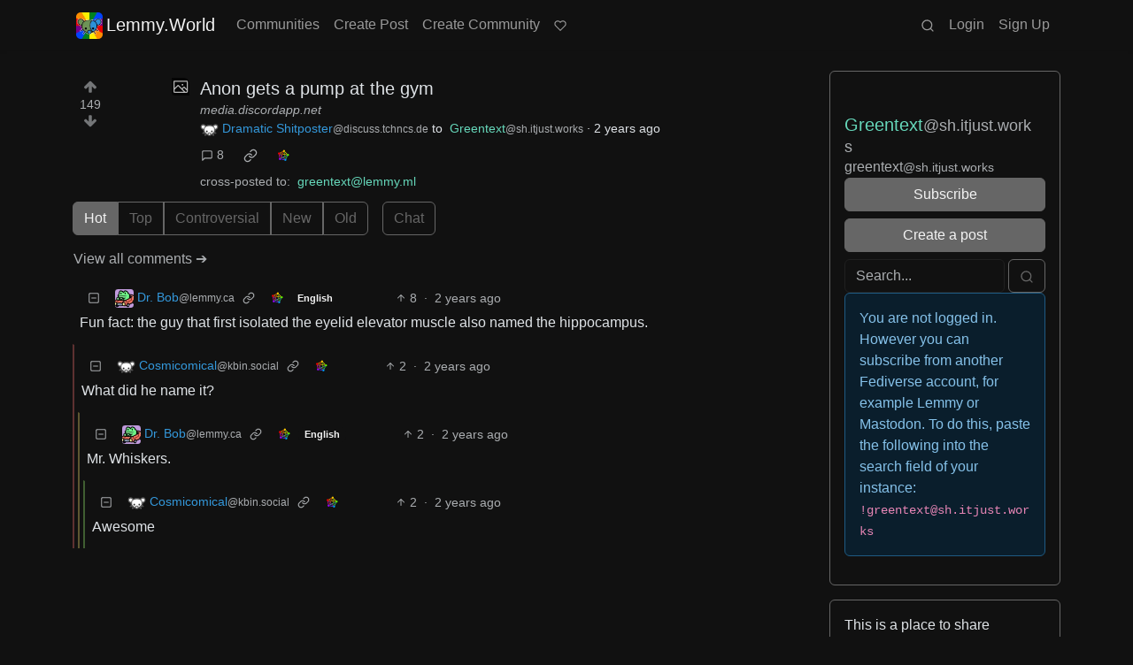

--- FILE ---
content_type: text/html; charset=utf-8
request_url: https://lemmy.world/comment/5428792
body_size: 42490
content:

    <!DOCTYPE html>
    <html data-bs-theme="dark" lang="en">
    <head>
    <script nonce="5aa57ee5ab5b45a5a3a449ca00cb6b3e">
    window.isoData = {"path":"\u002Fcomment\u002F5428792","site_res":{"site_view":{"site":{"id":1,"name":"Lemmy.World","sidebar":"The World's Internet Frontpage  \nLemmy.World is a general-purpose Lemmy instance of various topics, for the entire world to use.\n\nBe polite and follow the rules ⚖ \nhttps:\u002F\u002Flegal.lemmy.world\u002Ftos\n\n## Get started \nSee the [Getting Started Guide](https:\u002F\u002Fsupport.lemmy.world\u002Fquickstart)\n\n## Donations 💗\nIf you would like to make a donation to support the cost of running this platform, please do so at the following donation URLs.\n\n**If you can, please use \u002F switch to Ko-Fi, it has the lowest fees for us**\n\n[![Ko-Fi (Donate)](https:\u002F\u002Fimg.shields.io\u002Fbadge\u002FKoFi_Donate-FHFWorld-red?style=flat-square&logo=kofi&color=red)](https:\u002F\u002Fko-fi.com\u002Ffhfworld)\n\n[![Bunq (Donate)](https:\u002F\u002Fimg.shields.io\u002Fbadge\u002FBunq_Donate-FHF-green?style=flat-square&logo=bunq&color=darkgreen)](https:\u002F\u002Fbunq.me\u002Ffhf)\n\n[![Open Collective backers and sponsors](https:\u002F\u002Fimg.shields.io\u002Fopencollective\u002Fall\u002Fmastodonworld?style=flat-square&logo=opencollective&color=7FADF2)](https:\u002F\u002Fopencollective.com\u002Fmastodonworld)\n\n[![Patreon](https:\u002F\u002Fimg.shields.io\u002Fbadge\u002FPatreon-MastodonWorld-green?style=flat-square&logo=patreon&color=lightblue)](https:\u002F\u002Fpatreon.com\u002Fmastodonworld)\n\n[![Liberapay patrons](https:\u002F\u002Fimg.shields.io\u002Fliberapay\u002Fpatrons\u002Ffhf?style=flat-square&logo=liberapay)](https:\u002F\u002Fen.liberapay.com\u002Ffhf)\n\n[![GitHub Sponsors](https:\u002F\u002Fimg.shields.io\u002Fgithub\u002Fsponsors\u002FFedihosting-Foundation?style=flat-square&logo=github&label=Sponsors)](https:\u002F\u002Fgithub.com\u002Fsponsors\u002FFedihosting-Foundation)\n\n## Join the team 😎\n[Check out our team page to join](https:\u002F\u002Ffedihosting.foundation\u002Fpositions\u002F)\n\n## Questions \u002F Issues \n- Questions\u002Fissues post to [![Lemmy](https:\u002F\u002Fimg.shields.io\u002Flemmy\u002Fsupport%40lemmy.world?style=flat-square&logo=lemmy&label=support%40lemmy.world&color=pink)](https:\u002F\u002Flemmy.world\u002Fc\u002Fsupport) \n- To open a ticket [![Static Badge](https:\u002F\u002Fimg.shields.io\u002Fbadge\u002Femail-info%40lemmy.world-green?style=flat-square&logo=mailgun&color=blue)](mailto:info@lemmy.world)\n- Reporting is to be done via the reporting button under a post\u002Fcomment.\n- [Additional Report Info HERE](https:\u002F\u002Flegal.lemmy.world\u002Fbylaws\u002F#25-content-reporting)\n\n- [Please note, you will NOT be able to comment or post while on a VPN or Tor connection](https:\u002F\u002Flemmy.world\u002Fpost\u002F11967676)\n\n## More Lemmy.World\n### Follow us for server news 🐘\n[![Mastodon Follow](https:\u002F\u002Fimg.shields.io\u002Fmastodon\u002Ffollow\u002F110952393950540579?domain=https%3A%2F%2Fmastodon.world&style=flat-square&logo=mastodon&color=6364FF)](https:\u002F\u002Fmastodon.world\u002F@LemmyWorld)\n\n### Chat 🗨\n[![Discord](https:\u002F\u002Fimg.shields.io\u002Fdiscord\u002F1120387349864534107?style=flat-square&logo=discord&color=565EAE)](https:\u002F\u002Fdiscord.gg\u002Flemmyworld)\n\n[![Matrix](https:\u002F\u002Fimg.shields.io\u002Fmatrix\u002Flemmy.world_general%3Amatrix.org?style=flat-square&logo=matrix&color=blue)](https:\u002F\u002Fmatrix.to\u002F#\u002F#general:lemmy.world)\n\n## Alternative UIs\n- [https:\u002F\u002Fa.lemmy.world\u002F](https:\u002F\u002Fa.lemmy.world\u002F) - Alexandrite UI\n- [https:\u002F\u002Fphoton.lemmy.world\u002F](https:\u002F\u002Fphoton.lemmy.world\u002F) - Photon UI\n- [https:\u002F\u002Fm.lemmy.world\u002F](https:\u002F\u002Fm.lemmy.world\u002F) - Voyager mobile UI\n- [https:\u002F\u002Fold.lemmy.world\u002F](https:\u002F\u002Fold.lemmy.world\u002F) - A familiar UI\n- [https:\u002F\u002Fblorp.lemmy.world\u002F](https:\u002F\u002Fblorp.lemmy.world\u002F) - Blorp UI\n\n## Monitoring \u002F Stats 🌐\n\n### Service Status 🔥\n#### https:\u002F\u002Fstatus.lemmy.world\u002F\n\n[![](https:\u002F\u002Flemmy-status.org\u002Fapi\u002Fv1\u002Fendpoints\u002F_lemmy-world\u002Fuptimes\u002F24h\u002Fbadge.svg)](https:\u002F\u002Flemmy-status.org\u002Fendpoints\u002F_lemmy-world)\n\n[![](https:\u002F\u002Flemmy-status.org\u002Fapi\u002Fv1\u002Fendpoints\u002F_lemmy-world\u002Fuptimes\u002F7d\u002Fbadge.svg)](https:\u002F\u002Flemmy-status.org\u002Fendpoints\u002F_lemmy-world)\n\n[![Mozilla HTTP Observatory Grade](https:\u002F\u002Fimg.shields.io\u002Fmozilla-observatory\u002Fgrade\u002Flemmy.world)](https:\u002F\u002Fobservatory.mozilla.org\u002Fanalyze\u002Flemmy.world)\n\n[![](https:\u002F\u002Flemmy-status.org\u002Fapi\u002Fv1\u002Fendpoints\u002F_lemmy-world\u002Fresponse-times\u002F7d\u002Fbadge.svg)](https:\u002F\u002Flemmy-status.org\u002Fendpoints\u002F_lemmy-world)\n\n[![](https:\u002F\u002Flemmy-status.org\u002Fapi\u002Fv1\u002Fendpoints\u002F_lemmy-world\u002Fresponse-times\u002F24h\u002Fbadge.svg)](https:\u002F\u002Flemmy-status.org\u002Fendpoints\u002F_lemmy-world)\n\n[![](https:\u002F\u002Ffediseer.com\u002Fapi\u002Fv1\u002Fbadges\u002Fendorsements\u002Flemmy.world.svg)](https:\u002F\u002Fgui.fediseer.com\u002Finstances\u002Fdetail\u002Flemmy.world)\n\nLemmy.World is part of the [FediHosting Foundation](https:\u002F\u002Ffedihosting.foundation\u002F)\n\n[![](https:\u002F\u002Fimg.shields.io\u002Fbadge\u002F92291619-blue?style=flat-square&label=%F0%9F%94%8D+FediHosting+Foundation&color=blue)](https:\u002F\u002Fwww.oozo.nl\u002Fbedrijven\u002Fbreda\u002Fbreda-noord-west\u002Fmuizenberg\u002F3177475\u002Ffedihosting-foundation-stichting)\n\n[![](https:\u002F\u002Flemmy.world\u002Fpictrs\u002Fimage\u002F27c30ddd-f9f4-4de6-ab57-18b43395833a.png)](https:\u002F\u002Fdash.lemmy.world\u002F)","published":"2023-06-01T07:01:46.127298Z","updated":"2025-10-03T06:10:49.793690Z","icon":"https:\u002F\u002Flemmy.world\u002Fpictrs\u002Fimage\u002F0fd47927-ca3a-4d2c-b2e4-a25353786671.png","banner":"https:\u002F\u002Flemmy.world\u002Fpictrs\u002Fimage\u002Fd22b2935-f27b-49f0-81e7-c81c21088467.png","description":"A generic Lemmy server for everyone to use.","actor_id":"https:\u002F\u002Flemmy.world\u002F","last_refreshed_at":"2023-06-01T07:01:46.123867Z","inbox_url":"https:\u002F\u002Flemmy.world\u002Finbox","public_key":"-----BEGIN PUBLIC KEY-----\nMIIBIjANBgkqhkiG9w0BAQEFAAOCAQ8AMIIBCgKCAQEAw7RvCdgWtCYOEX4KsMSQ\nUuDid9g0ZK72xiU\u002F1H+GIOY7z4tiyWDd2XqtE1XdgTRutmG6FQLsPbai+LFEFr+A\nQTy7A9Eu27\u002FDJ1oPnwG+nMRsjh1PplWJSOgnVt3T+SxAAK8E\u002FFYwOWg2vC1EVEma\nV5U3AbLkyE6TWPfiIYdsgEmjNIQRtWhiEnpR06CGG0MDSRA9fB+xaYVSEue4aOka\n9HWqLsNSNEASVTxriBtO50cAbQdkf34qJORxNXHX+lK\u002F\u002F3vCUeCZYiorMqpw2UUM\ncy+ZKBJyoRbfGi203QesDGJuWO1HvvvYPp42l5MfNV4IRrM02MSp8mjZBhuy9zqJ\nOwIDAQAB\n-----END PUBLIC KEY-----\n","instance_id":1},"local_site":{"id":1,"site_id":1,"site_setup":true,"enable_downvotes":true,"enable_nsfw":true,"community_creation_admin_only":false,"require_email_verification":true,"application_question":"`Welcome to Lemmy.World!`\n\n**Please agree to our [Terms of Service (TOS)](https:\u002F\u002Flegal.lemmy.world) and [Privacy Policy](https:\u002F\u002Flegal.lemmy.world\u002Fprivacy-policy\u002F) by typing `I agree to the TOS` in the form below. If you do not, your registration will be denied.**\n\n\n```plain\n(i) Accounts created with temporary e-mail\n addresses will be denied.\n ```\n\nLemmy.World is one node in a network of hundreds of Lemmy instances. Before you sign up here, take a moment to explore all the instances at [https:\u002F\u002Flemmyverse.net](https:\u002F\u002Flemmyverse.net). You may find an instance with a regional or topical emphasis that speaks to you! Don't worry about being left out; Lemmy instances are interconnected so users from each instance can participate with communities on other instances.\n\nNo one under 18 years of age or under the regulated minimum age defined by your local law (whichever is higher), is allowed to use or access the website.","private_instance":false,"default_theme":"darkly-pureblack","default_post_listing_type":"All","legal_information":"## Lemmy.World Legal Info\nhttps:\u002F\u002Flegal.lemmy.world\n\n## Lemmy.World Support\nVisit our support page here: https:\u002F\u002Fsupport.lemmy.world\n\n## Report Issues\u002FContact Us\nContact us for all issues by e-mailing info@lemmy.world.\n\nInterested in knowing more about Lemmy.World? \nVisit our team page https:\u002F\u002Fteam.lemmy.world","hide_modlog_mod_names":false,"application_email_admins":false,"slur_filter_regex":"secator|dumpsdud|ultra-unlimited|faggot|nigger|n1gger|n1gg3r|fagg0t|vserveecommerce|LPic64ec9d81a17031950734516|linkpicture|Agraetawahtollroad|callescortgurgaon|\\bmotherless\\.com\\b","actor_name_max_length":26,"federation_enabled":true,"captcha_enabled":true,"captcha_difficulty":"hard","published":"2023-06-01T07:01:46.267237Z","updated":"2025-10-03T06:10:49.795146Z","registration_mode":"RequireApplication","reports_email_admins":false,"federation_signed_fetch":true,"default_post_listing_mode":"List","default_sort_type":"Active"},"local_site_rate_limit":{"local_site_id":1,"message":999,"message_per_second":60,"post":999,"post_per_second":60,"register":20,"register_per_second":300,"image":50,"image_per_second":3600,"comment":50,"comment_per_second":600,"search":100,"search_per_second":600,"published":"2023-06-01T07:01:46.283919Z","import_user_settings":1,"import_user_settings_per_second":86400},"counts":{"site_id":1,"users":186474,"posts":606110,"comments":5978672,"communities":12842,"users_active_day":5392,"users_active_week":9760,"users_active_month":14321,"users_active_half_year":24729}},"admins":[{"person":{"id":2,"name":"ruud","display_name":"Ruud","avatar":"https:\u002F\u002Flemmy.world\u002Fpictrs\u002Fimage\u002F2f75baeb-34c1-4a8b-8d1e-bc0a52b47a62.png","banned":false,"published":"2023-06-01T07:01:45.388375Z","actor_id":"https:\u002F\u002Flemmy.world\u002Fu\u002Fruud","bio":"Admin of a lot of fediverse servers.\nSee my accounts on [Keyoxide](https:\u002F\u002Fkeyoxide.world\u002Fhkp\u002F0BCE3A7061CF0D42952A3A985CB7103EFB4C95CF)\n\nI receive a lot of messages, direct and mentions. I can't reply to them all.\nIf you have an issue, please e-mail at info@lemmy.world","local":true,"banner":"https:\u002F\u002Flemmy.world\u002Fpictrs\u002Fimage\u002F2cddd018-5a89-4427-963a-025594190857.png","deleted":false,"matrix_user_id":"@ruud:lemmy.world","bot_account":false,"instance_id":1},"counts":{"person_id":2,"post_count":128,"comment_count":982},"is_admin":true},{"person":{"id":122582,"name":"lwadmin","avatar":"https:\u002F\u002Flemmy.world\u002Fpictrs\u002Fimage\u002Fa23e1c40-a5e6-4b8c-ad42-72ff8ca274d4.png","banned":false,"published":"2023-06-14T21:04:29.419798Z","actor_id":"https:\u002F\u002Flemmy.world\u002Fu\u002Flwadmin","bio":"[![](https:\u002F\u002Fimg.shields.io\u002Fmastodon\u002Ffollow\u002F110952393950540579?domain=https%3A%2F%2Fmastodon.world&amp;style=default&amp;logo=mastodon)](https:\u002F\u002Fmastodon.world\u002F@LemmyWorld)\n\n# Outages 🔥\n## https:\u002F\u002Fstatus.lemmy.world\n---\n💓 https:\u002F\u002Ffedihosting.foundation\n\naspe:keyoxide.org:EFWMPEN4N66VBK5WGFM5FOZXXQ","local":true,"banner":"https:\u002F\u002Flemmy.world\u002Fpictrs\u002Fimage\u002Fa4eff995-66fe-4c0d-ac0d-40b4a912a4aa.webp","deleted":false,"bot_account":false,"instance_id":1},"counts":{"person_id":122582,"post_count":72,"comment_count":64},"is_admin":true},{"person":{"id":336609,"name":"Rooki","avatar":"https:\u002F\u002Flemmy.world\u002Fpictrs\u002Fimage\u002F02cba233-875d-4cda-8a6f-544c6e459b79.png","banned":false,"published":"2023-06-22T09:33:14.715536Z","actor_id":"https:\u002F\u002Flemmy.world\u002Fu\u002FRooki","bio":"I am Rooki Cookie. I am a programmer and i try to help everyone :)\n\n![](https:\u002F\u002Flemmy.world\u002Fpictrs\u002Fimage\u002Fdc2b042c-d3f3-43ee-8a66-17c691407bda.png)","local":true,"banner":"https:\u002F\u002Flemmy.world\u002Fpictrs\u002Fimage\u002F7d8af8e4-06b2-476c-a0d6-bd2332f00b85.jpeg","deleted":false,"matrix_user_id":"@rooki:lemmy.world","bot_account":false,"instance_id":1},"counts":{"person_id":336609,"post_count":142,"comment_count":2057},"is_admin":true},{"person":{"id":2349429,"name":"AutoMod","banned":false,"published":"2023-08-29T17:05:41.687462Z","actor_id":"https:\u002F\u002Flemmy.world\u002Fu\u002FAutoMod","local":true,"deleted":false,"bot_account":false,"instance_id":1},"counts":{"person_id":2349429,"post_count":0,"comment_count":0},"is_admin":true},{"person":{"id":2457287,"name":"kersploosh","display_name":"kersploosh","avatar":"https:\u002F\u002Flemmy.world\u002Fpictrs\u002Fimage\u002Fde75105a-3b38-445d-8c69-52bf2a688027.webp","banned":false,"published":"2023-09-02T23:38:18.688798Z","actor_id":"https:\u002F\u002Flemmy.world\u002Fu\u002Fkersploosh","bio":"Also known as [@kersploosh@sh.itjust.works](https:\u002F\u002Fsh.itjust.works\u002Fu\u002Fkersploosh) ","local":true,"deleted":false,"matrix_user_id":"@kersploosh:matrix.org","bot_account":false,"instance_id":1},"counts":{"person_id":2457287,"post_count":18,"comment_count":197},"is_admin":true},{"person":{"id":5903942,"name":"MrKaplan","avatar":"https:\u002F\u002Flemmy.world\u002Fpictrs\u002Fimage\u002F41f30858-b397-4684-8101-7b0b114f2403.png","banned":false,"published":"2024-02-10T15:52:49.012493Z","actor_id":"https:\u002F\u002Flemmy.world\u002Fu\u002FMrKaplan","bio":"other accounts:\n- [@MrKaplan@piefed.world](https:\u002F\u002Fpiefed.world\u002Fu\u002FMrKaplan)\n- [@MrKaplan@discuss.online](https:\u002F\u002Fdiscuss.online\u002Fu\u002FMrKaplan) (not actively monitored)","local":true,"deleted":false,"matrix_user_id":"@mrkaplan:lemmy.world","bot_account":false,"instance_id":1},"counts":{"person_id":5903942,"post_count":5,"comment_count":454},"is_admin":true},{"person":{"id":8872754,"name":"doccod","banned":false,"published":"2024-07-09T19:24:40.668774Z","actor_id":"https:\u002F\u002Flemmy.world\u002Fu\u002Fdoccod","local":true,"deleted":false,"bot_account":false,"instance_id":1},"counts":{"person_id":8872754,"post_count":0,"comment_count":21},"is_admin":true},{"person":{"id":8877392,"name":"lwreport","avatar":"https:\u002F\u002Flemmy.world\u002Fpictrs\u002Fimage\u002Fb6dc1d3a-fa79-480c-8c3a-6dea56dd8bd1.jpeg","banned":false,"published":"2024-07-10T00:24:14.607510Z","actor_id":"https:\u002F\u002Flemmy.world\u002Fu\u002Flwreport","bio":"Lemmy World Report Bot\n\n---\n\nThis account serves as a automated relay to the site-admin team.\n\nAlso available via report (at) lemmy (d.0tt) world\n\n**Account Verification**\n\nhttps:\u002F\u002Fkeyoxide.org\u002Fhkp\u002Freport@lemmy.world\n\n---\n\nopenpgp4fpr:db968e18db0f224bb80f0ed11889d1d23edf76a8","local":true,"banner":"https:\u002F\u002Flemmy.world\u002Fpictrs\u002Fimage\u002Fead7d1c8-8da7-4804-acd1-f5b2af42bd88.jpeg","deleted":false,"bot_account":false,"instance_id":1},"counts":{"person_id":8877392,"post_count":0,"comment_count":0},"is_admin":true},{"person":{"id":9736563,"name":"bannanaente","display_name":"bannanaente 🍌🦆","avatar":"https:\u002F\u002Flemmy.world\u002Fpictrs\u002Fimage\u002F7922920b-2704-4fb0-acf2-045d02ced8ba.webp","banned":false,"published":"2024-08-23T05:29:37.974925Z","actor_id":"https:\u002F\u002Flemmy.world\u002Fu\u002Fbannanaente","bio":"Just a duck that's shaped like a Banana ... or am I a Banana with duck feet?","local":true,"banner":"https:\u002F\u002Flemmy.world\u002Fpictrs\u002Fimage\u002F9629cee5-6f07-40ff-8e0d-096d08df5438.webp","deleted":false,"bot_account":false,"instance_id":1},"counts":{"person_id":9736563,"post_count":0,"comment_count":17},"is_admin":true}],"version":"0.19.15-4-g508853653","all_languages":[{"id":0,"code":"und","name":"Undetermined"},{"id":1,"code":"aa","name":"Afaraf"},{"id":2,"code":"ab","name":"аҧсуа бызшәа"},{"id":3,"code":"ae","name":"avesta"},{"id":4,"code":"af","name":"Afrikaans"},{"id":5,"code":"ak","name":"Akan"},{"id":6,"code":"am","name":"አማርኛ"},{"id":7,"code":"an","name":"aragonés"},{"id":8,"code":"ar","name":"اَلْعَرَبِيَّةُ"},{"id":9,"code":"as","name":"অসমীয়া"},{"id":10,"code":"av","name":"авар мацӀ"},{"id":11,"code":"ay","name":"aymar aru"},{"id":12,"code":"az","name":"azərbaycan dili"},{"id":13,"code":"ba","name":"башҡорт теле"},{"id":14,"code":"be","name":"беларуская мова"},{"id":15,"code":"bg","name":"български език"},{"id":16,"code":"bi","name":"Bislama"},{"id":17,"code":"bm","name":"bamanankan"},{"id":18,"code":"bn","name":"বাংলা"},{"id":19,"code":"bo","name":"བོད་ཡིག"},{"id":20,"code":"br","name":"brezhoneg"},{"id":21,"code":"bs","name":"bosanski jezik"},{"id":22,"code":"ca","name":"Català"},{"id":23,"code":"ce","name":"нохчийн мотт"},{"id":24,"code":"ch","name":"Chamoru"},{"id":25,"code":"co","name":"corsu"},{"id":26,"code":"cr","name":"ᓀᐦᐃᔭᐍᐏᐣ"},{"id":27,"code":"cs","name":"čeština"},{"id":28,"code":"cu","name":"ѩзыкъ словѣньскъ"},{"id":29,"code":"cv","name":"чӑваш чӗлхи"},{"id":30,"code":"cy","name":"Cymraeg"},{"id":31,"code":"da","name":"dansk"},{"id":32,"code":"de","name":"Deutsch"},{"id":33,"code":"dv","name":"ދިވެހި"},{"id":34,"code":"dz","name":"རྫོང་ཁ"},{"id":35,"code":"ee","name":"Eʋegbe"},{"id":36,"code":"el","name":"Ελληνικά"},{"id":37,"code":"en","name":"English"},{"id":38,"code":"eo","name":"Esperanto"},{"id":39,"code":"es","name":"Español"},{"id":40,"code":"et","name":"eesti"},{"id":41,"code":"eu","name":"euskara"},{"id":42,"code":"fa","name":"فارسی"},{"id":43,"code":"ff","name":"Fulfulde"},{"id":44,"code":"fi","name":"suomi"},{"id":45,"code":"fj","name":"vosa Vakaviti"},{"id":46,"code":"fo","name":"føroyskt"},{"id":47,"code":"fr","name":"Français"},{"id":48,"code":"fy","name":"Frysk"},{"id":49,"code":"ga","name":"Gaeilge"},{"id":50,"code":"gd","name":"Gàidhlig"},{"id":51,"code":"gl","name":"galego"},{"id":52,"code":"gn","name":"Avañe'ẽ"},{"id":53,"code":"gu","name":"ગુજરાતી"},{"id":54,"code":"gv","name":"Gaelg"},{"id":55,"code":"ha","name":"هَوُسَ"},{"id":56,"code":"he","name":"עברית"},{"id":57,"code":"hi","name":"हिन्दी"},{"id":58,"code":"ho","name":"Hiri Motu"},{"id":59,"code":"hr","name":"Hrvatski"},{"id":60,"code":"ht","name":"Kreyòl ayisyen"},{"id":61,"code":"hu","name":"magyar"},{"id":62,"code":"hy","name":"Հայերեն"},{"id":63,"code":"hz","name":"Otjiherero"},{"id":64,"code":"ia","name":"Interlingua"},{"id":65,"code":"id","name":"Bahasa Indonesia"},{"id":66,"code":"ie","name":"Interlingue"},{"id":67,"code":"ig","name":"Asụsụ Igbo"},{"id":68,"code":"ii","name":"ꆈꌠ꒿ Nuosuhxop"},{"id":69,"code":"ik","name":"Iñupiaq"},{"id":70,"code":"io","name":"Ido"},{"id":71,"code":"is","name":"Íslenska"},{"id":72,"code":"it","name":"Italiano"},{"id":73,"code":"iu","name":"ᐃᓄᒃᑎᑐᑦ"},{"id":74,"code":"ja","name":"日本語"},{"id":75,"code":"jv","name":"basa Jawa"},{"id":76,"code":"ka","name":"ქართული"},{"id":77,"code":"kg","name":"Kikongo"},{"id":78,"code":"ki","name":"Gĩkũyũ"},{"id":79,"code":"kj","name":"Kuanyama"},{"id":80,"code":"kk","name":"қазақ тілі"},{"id":81,"code":"kl","name":"kalaallisut"},{"id":82,"code":"km","name":"ខេមរភាសា"},{"id":83,"code":"kn","name":"ಕನ್ನಡ"},{"id":84,"code":"ko","name":"한국어"},{"id":85,"code":"kr","name":"Kanuri"},{"id":86,"code":"ks","name":"कश्मीरी"},{"id":87,"code":"ku","name":"Kurdî"},{"id":88,"code":"kv","name":"коми кыв"},{"id":89,"code":"kw","name":"Kernewek"},{"id":90,"code":"ky","name":"Кыргызча"},{"id":91,"code":"la","name":"latine"},{"id":92,"code":"lb","name":"Lëtzebuergesch"},{"id":93,"code":"lg","name":"Luganda"},{"id":94,"code":"li","name":"Limburgs"},{"id":95,"code":"ln","name":"Lingála"},{"id":96,"code":"lo","name":"ພາສາລາວ"},{"id":97,"code":"lt","name":"lietuvių kalba"},{"id":98,"code":"lu","name":"Kiluba"},{"id":99,"code":"lv","name":"latviešu valoda"},{"id":100,"code":"mg","name":"fiteny malagasy"},{"id":101,"code":"mh","name":"Kajin M̧ajeļ"},{"id":102,"code":"mi","name":"te reo Māori"},{"id":103,"code":"mk","name":"македонски јазик"},{"id":104,"code":"ml","name":"മലയാളം"},{"id":105,"code":"mn","name":"Монгол хэл"},{"id":106,"code":"mr","name":"मराठी"},{"id":107,"code":"ms","name":"Bahasa Melayu"},{"id":108,"code":"mt","name":"Malti"},{"id":109,"code":"my","name":"ဗမာစာ"},{"id":110,"code":"na","name":"Dorerin Naoero"},{"id":111,"code":"nb","name":"Norsk bokmål"},{"id":112,"code":"nd","name":"isiNdebele"},{"id":113,"code":"ne","name":"नेपाली"},{"id":114,"code":"ng","name":"Owambo"},{"id":115,"code":"nl","name":"Nederlands"},{"id":116,"code":"nn","name":"Norsk nynorsk"},{"id":117,"code":"no","name":"Norsk"},{"id":118,"code":"nr","name":"isiNdebele"},{"id":119,"code":"nv","name":"Diné bizaad"},{"id":120,"code":"ny","name":"chiCheŵa"},{"id":121,"code":"oc","name":"occitan"},{"id":122,"code":"oj","name":"ᐊᓂᔑᓈᐯᒧᐎᓐ"},{"id":123,"code":"om","name":"Afaan Oromoo"},{"id":124,"code":"or","name":"ଓଡ଼ିଆ"},{"id":125,"code":"os","name":"ирон æвзаг"},{"id":126,"code":"pa","name":"ਪੰਜਾਬੀ"},{"id":127,"code":"pi","name":"पाऴि"},{"id":128,"code":"pl","name":"Polski"},{"id":129,"code":"ps","name":"پښتو"},{"id":130,"code":"pt","name":"Português"},{"id":131,"code":"qu","name":"Runa Simi"},{"id":132,"code":"rm","name":"rumantsch grischun"},{"id":133,"code":"rn","name":"Ikirundi"},{"id":134,"code":"ro","name":"Română"},{"id":135,"code":"ru","name":"Русский"},{"id":136,"code":"rw","name":"Ikinyarwanda"},{"id":137,"code":"sa","name":"संस्कृतम्"},{"id":138,"code":"sc","name":"sardu"},{"id":139,"code":"sd","name":"सिन्धी"},{"id":140,"code":"se","name":"Davvisámegiella"},{"id":141,"code":"sg","name":"yângâ tî sängö"},{"id":142,"code":"si","name":"සිංහල"},{"id":143,"code":"sk","name":"slovenčina"},{"id":144,"code":"sl","name":"slovenščina"},{"id":145,"code":"sm","name":"gagana fa'a Samoa"},{"id":146,"code":"sn","name":"chiShona"},{"id":147,"code":"so","name":"Soomaaliga"},{"id":148,"code":"sq","name":"Shqip"},{"id":149,"code":"sr","name":"српски језик"},{"id":150,"code":"ss","name":"SiSwati"},{"id":151,"code":"st","name":"Sesotho"},{"id":152,"code":"su","name":"Basa Sunda"},{"id":153,"code":"sv","name":"Svenska"},{"id":154,"code":"sw","name":"Kiswahili"},{"id":155,"code":"ta","name":"தமிழ்"},{"id":156,"code":"te","name":"తెలుగు"},{"id":157,"code":"tg","name":"тоҷикӣ"},{"id":158,"code":"th","name":"ไทย"},{"id":159,"code":"ti","name":"ትግርኛ"},{"id":160,"code":"tk","name":"Türkmençe"},{"id":161,"code":"tl","name":"Wikang Tagalog"},{"id":162,"code":"tn","name":"Setswana"},{"id":163,"code":"to","name":"faka Tonga"},{"id":164,"code":"tr","name":"Türkçe"},{"id":165,"code":"ts","name":"Xitsonga"},{"id":166,"code":"tt","name":"татар теле"},{"id":167,"code":"tw","name":"Twi"},{"id":168,"code":"ty","name":"Reo Tahiti"},{"id":169,"code":"ug","name":"ئۇيغۇرچە‎"},{"id":170,"code":"uk","name":"Українська"},{"id":171,"code":"ur","name":"اردو"},{"id":172,"code":"uz","name":"Ўзбек"},{"id":173,"code":"ve","name":"Tshivenḓa"},{"id":174,"code":"vi","name":"Tiếng Việt"},{"id":175,"code":"vo","name":"Volapük"},{"id":176,"code":"wa","name":"walon"},{"id":177,"code":"wo","name":"Wollof"},{"id":178,"code":"xh","name":"isiXhosa"},{"id":179,"code":"yi","name":"ייִדיש"},{"id":180,"code":"yo","name":"Yorùbá"},{"id":181,"code":"za","name":"Saɯ cueŋƅ"},{"id":182,"code":"zh","name":"中文"},{"id":183,"code":"zu","name":"isiZulu"}],"discussion_languages":[0,1,2,3,4,5,6,7,8,9,10,11,12,13,14,15,16,17,18,19,20,21,22,23,24,25,26,27,28,29,30,31,32,33,34,35,36,37,38,39,40,41,42,43,44,45,46,47,48,49,50,51,52,53,54,55,56,57,58,59,60,61,62,63,64,65,66,67,68,69,70,71,72,73,74,75,76,77,78,79,80,81,82,83,84,85,86,87,88,89,90,91,92,93,94,95,96,97,98,99,100,101,102,103,104,105,106,107,108,109,110,111,112,113,114,115,116,117,118,119,120,121,122,123,124,125,126,127,128,129,130,131,132,133,134,135,136,137,138,139,140,141,142,143,144,145,146,147,148,149,150,151,152,153,154,155,156,157,158,159,160,161,162,163,164,165,166,167,168,169,170,171,172,173,174,175,176,177,178,179,180,181,182,183],"taglines":[{"id":196,"local_site_id":1,"content":"**💗 Community Spotlight 💗** [!newcommunities@lemmy.world](https:\u002F\u002Flemmy.world\u002Fc\u002Fnewcommunities)","published":"2025-07-24T17:11:06.513223Z"},{"id":197,"local_site_id":1,"content":"**💗 Community Spotlight 💗** [!communitypromo@lemmy.ca](https:\u002F\u002Flemmy.ca\u002Fc\u002Fcommunitypromo)","published":"2025-07-24T17:11:06.513223Z"}],"custom_emojis":[{"custom_emoji":{"id":6,"local_site_id":1,"shortcode":"duckass","image_url":"https:\u002F\u002Flemmy.world\u002Fpictrs\u002Fimage\u002F54fd8491-8be8-4614-8b72-5f73112cf8c3.gif","alt_text":"duckass","category":"Community","published":"2023-10-13T12:45:20.770205Z"},"keywords":[{"custom_emoji_id":6,"keyword":"duckass"}]},{"custom_emoji":{"id":12,"local_site_id":1,"shortcode":"facepalm","image_url":"https:\u002F\u002Flemmy.world\u002Fpictrs\u002Fimage\u002F0442a870-62f6-42e0-91ee-a664ba65b5b2.png","alt_text":"Facepalm","category":"Community","published":"2023-10-19T07:33:24.480598Z"},"keywords":[{"custom_emoji_id":12,"keyword":"facepalm"},{"custom_emoji_id":12,"keyword":"picard"}]},{"custom_emoji":{"id":13,"local_site_id":1,"shortcode":"smash","image_url":"https:\u002F\u002Flemmy.world\u002Fpictrs\u002Fimage\u002F98afea7e-7d6c-4e06-875a-383ac6d4307f.png","alt_text":"Lemmy Smash","category":"Community","published":"2023-10-19T07:33:53.703335Z"},"keywords":[{"custom_emoji_id":13,"keyword":"smash"},{"custom_emoji_id":13,"keyword":"lemmy"}]},{"custom_emoji":{"id":14,"local_site_id":1,"shortcode":"sad","image_url":"https:\u002F\u002Flemmy.world\u002Fpictrs\u002Fimage\u002Ffdcb45b5-5bdb-4fdf-87da-107f92998cc5.png","alt_text":"Crying","category":"Community","published":"2023-10-19T07:34:25.158605Z"},"keywords":[{"custom_emoji_id":14,"keyword":"crying"},{"custom_emoji_id":14,"keyword":"sad"}]},{"custom_emoji":{"id":15,"local_site_id":1,"shortcode":"popcorn","image_url":"https:\u002F\u002Flemmy.world\u002Fpictrs\u002Fimage\u002F5160ad45-95e0-4ead-8de2-4679f50680d2.png","alt_text":"Popcorn","category":"Community","published":"2023-10-19T07:34:40.682187Z"},"keywords":[{"custom_emoji_id":15,"keyword":"popcorn"}]},{"custom_emoji":{"id":16,"local_site_id":1,"shortcode":"pikachu","image_url":"https:\u002F\u002Flemmy.world\u002Fpictrs\u002Fimage\u002F6769fd9e-ea98-4e9f-826c-0888a77e15a9.png","alt_text":"Surprised Pikachu","category":"Community","published":"2023-10-19T07:35:11.258683Z"},"keywords":[{"custom_emoji_id":16,"keyword":"surprised"},{"custom_emoji_id":16,"keyword":"pikachu"}]},{"custom_emoji":{"id":17,"local_site_id":1,"shortcode":"thonk","image_url":"https:\u002F\u002Flemmy.world\u002Fpictrs\u002Fimage\u002F5e736a10-c00d-4753-a314-d360c89398db.png","alt_text":"Thonking","category":"Community","published":"2023-10-19T07:35:30.845629Z"},"keywords":[{"custom_emoji_id":17,"keyword":"thonk"},{"custom_emoji_id":17,"keyword":"thonking"}]},{"custom_emoji":{"id":18,"local_site_id":1,"shortcode":"trollface","image_url":"https:\u002F\u002Flemmy.world\u002Fpictrs\u002Fimage\u002F6c852190-b6f7-4f62-8c79-0b0703dafb9a.png","alt_text":"Trollface","category":"Community","published":"2023-10-19T07:35:49.073578Z"},"keywords":[{"custom_emoji_id":18,"keyword":"trollface"}]},{"custom_emoji":{"id":28,"local_site_id":1,"shortcode":"ahhhh","image_url":"https:\u002F\u002Flemmy.world\u002Fpictrs\u002Fimage\u002F1d1504be-eb2b-4fea-b7ec-3dd2318fd396.png","alt_text":"Ahhhhhhhhhhhhhhhh","category":"Community","published":"2024-09-24T10:00:01.956500Z"},"keywords":[{"custom_emoji_id":28,"keyword":"ahhh"},{"custom_emoji_id":28,"keyword":"screaming"}]},{"custom_emoji":{"id":5,"local_site_id":1,"shortcode":"lw","image_url":"https:\u002F\u002Flemmy.world\u002Fpictrs\u002Fimage\u002F114b7986-8d24-4682-b61e-68b556925c57.png","alt_text":"Lemmy.World","category":"Lemmy World","published":"2023-10-13T09:04:05.039327Z"},"keywords":[{"custom_emoji_id":5,"keyword":"lw"}]},{"custom_emoji":{"id":11,"local_site_id":1,"shortcode":"silver","image_url":"https:\u002F\u002Flemmy.world\u002Fpictrs\u002Fimage\u002Ff31e62e8-544b-489c-80c3-d1599ed5eee8.png","alt_text":"Lemmy Silver","category":"Lemmy World","published":"2023-10-13T17:39:25.151751Z"},"keywords":[{"custom_emoji_id":11,"keyword":"lemmy"},{"custom_emoji_id":11,"keyword":"silver"},{"custom_emoji_id":11,"keyword":"lw"}]},{"custom_emoji":{"id":21,"local_site_id":1,"shortcode":"halloween","image_url":"https:\u002F\u002Flemmy.world\u002Fpictrs\u002Fimage\u002F2fb22aed-2a88-4cee-bb33-99e80af4b6c0.png","alt_text":"Lemmy Halloween 2023","category":"Lemmy World","published":"2023-11-01T19:30:50.790088Z"},"keywords":[{"custom_emoji_id":21,"keyword":"lw"},{"custom_emoji_id":21,"keyword":"halloween"},{"custom_emoji_id":21,"keyword":"lemmy"}]},{"custom_emoji":{"id":22,"local_site_id":1,"shortcode":"thanksgiving","image_url":"https:\u002F\u002Flemmy.world\u002Fpictrs\u002Fimage\u002Faf71f656-4736-422f-879e-d4a67e0a91be.png","alt_text":"Lemmy Thanksgiving 2023","category":"Lemmy World","published":"2023-11-22T12:16:42.273688Z"},"keywords":[{"custom_emoji_id":22,"keyword":"lw"},{"custom_emoji_id":22,"keyword":"thanksgiving"},{"custom_emoji_id":22,"keyword":"lemmy"}]},{"custom_emoji":{"id":24,"local_site_id":1,"shortcode":"christmas","image_url":"https:\u002F\u002Flemmy.world\u002Fpictrs\u002Fimage\u002Fb83c0ffe-79ce-4ae0-b72f-21526f25a251.png","alt_text":"Lemmy Christmas 2023","category":"Lemmy World","published":"2023-12-29T07:53:26.613570Z"},"keywords":[{"custom_emoji_id":24,"keyword":"lemmy"},{"custom_emoji_id":24,"keyword":"lw"},{"custom_emoji_id":24,"keyword":"christmas"}]}],"blocked_urls":[]},"routeData":{"postRes":{"data":{"post_view":{"post":{"id":8458403,"name":"Anon gets a pump at the gym","url":"https:\u002F\u002Fmedia.discordapp.net\u002Fattachments\u002F284828648056422401\u002F1175669207023759400\u002Fimage.png","creator_id":3401582,"community_id":361430,"removed":false,"locked":false,"published":"2023-11-19T06:35:13.962208Z","deleted":false,"nsfw":false,"thumbnail_url":"https:\u002F\u002Fsh.itjust.works\u002Fpictrs\u002Fimage\u002F3b4b2809-f1d1-4334-a628-70f2a1dec1c1.png","ap_id":"https:\u002F\u002Fdiscuss.tchncs.de\u002Fpost\u002F6519673","local":false,"language_id":0,"featured_community":false,"featured_local":false},"creator":{"id":3401582,"name":"dramaticcat","display_name":"Dramatic Shitposter","banned":false,"published":"2023-10-02T04:59:57.792123Z","actor_id":"https:\u002F\u002Fdiscuss.tchncs.de\u002Fu\u002Fdramaticcat","bio":"I like shitposting.","local":false,"deleted":false,"bot_account":false,"instance_id":308},"community":{"id":361430,"name":"greentext","title":"Greentext","description":"This is a place to share greentexts and witness the confounding life of Anon. If you're new to the *Greentext* community, think of it as a sort of zoo with Anon as the main attraction. \n\n**Be warned:**\n\n- **Anon is often crazy.** \n- **Anon is often depressed.**\n- **Anon frequently shares thoughts that are immature, offensive, or incomprehensible.**\n\nIf you find yourself getting angry (or god forbid, agreeing) with something Anon has said, you might be doing it wrong. \n","removed":false,"published":"2023-10-11T03:18:21.506540Z","updated":"2024-06-03T20:06:12.611420Z","deleted":false,"nsfw":false,"actor_id":"https:\u002F\u002Fsh.itjust.works\u002Fc\u002Fgreentext","local":false,"icon":"https:\u002F\u002Fsh.itjust.works\u002Fpictrs\u002Fimage\u002Fb897e38e-bf08-42ba-b1d0-844a22b03bb2.webp","banner":"https:\u002F\u002Fsh.itjust.works\u002Fpictrs\u002Fimage\u002Ff919075d-fab5-4961-b9a2-52c3fe1e91ce.webp","hidden":false,"posting_restricted_to_mods":false,"instance_id":384,"visibility":"Public"},"creator_banned_from_community":false,"banned_from_community":false,"creator_is_moderator":false,"creator_is_admin":false,"counts":{"post_id":8458403,"comments":8,"score":149,"upvotes":161,"downvotes":12,"published":"2023-11-19T06:35:13.962208Z","newest_comment_time":"2023-11-22T18:59:16Z"},"subscribed":"NotSubscribed","saved":false,"read":false,"hidden":false,"creator_blocked":false,"unread_comments":8},"community_view":{"community":{"id":361430,"name":"greentext","title":"Greentext","description":"This is a place to share greentexts and witness the confounding life of Anon. If you're new to the *Greentext* community, think of it as a sort of zoo with Anon as the main attraction. \n\n**Be warned:**\n\n- **Anon is often crazy.** \n- **Anon is often depressed.**\n- **Anon frequently shares thoughts that are immature, offensive, or incomprehensible.**\n\nIf you find yourself getting angry (or god forbid, agreeing) with something Anon has said, you might be doing it wrong. \n","removed":false,"published":"2023-10-11T03:18:21.506540Z","updated":"2024-06-03T20:06:12.611420Z","deleted":false,"nsfw":false,"actor_id":"https:\u002F\u002Fsh.itjust.works\u002Fc\u002Fgreentext","local":false,"icon":"https:\u002F\u002Fsh.itjust.works\u002Fpictrs\u002Fimage\u002Fb897e38e-bf08-42ba-b1d0-844a22b03bb2.webp","banner":"https:\u002F\u002Fsh.itjust.works\u002Fpictrs\u002Fimage\u002Ff919075d-fab5-4961-b9a2-52c3fe1e91ce.webp","hidden":false,"posting_restricted_to_mods":false,"instance_id":384,"visibility":"Public"},"subscribed":"NotSubscribed","blocked":false,"counts":{"community_id":361430,"subscribers":7621,"posts":1734,"comments":80393,"published":"2023-10-11T03:18:21.506540Z","users_active_day":621,"users_active_week":2435,"users_active_month":5206,"users_active_half_year":11924,"subscribers_local":2423},"banned_from_community":false},"moderators":[{"community":{"id":361430,"name":"greentext","title":"Greentext","description":"This is a place to share greentexts and witness the confounding life of Anon. If you're new to the *Greentext* community, think of it as a sort of zoo with Anon as the main attraction. \n\n**Be warned:**\n\n- **Anon is often crazy.** \n- **Anon is often depressed.**\n- **Anon frequently shares thoughts that are immature, offensive, or incomprehensible.**\n\nIf you find yourself getting angry (or god forbid, agreeing) with something Anon has said, you might be doing it wrong. \n","removed":false,"published":"2023-10-11T03:18:21.506540Z","updated":"2024-06-03T20:06:12.611420Z","deleted":false,"nsfw":false,"actor_id":"https:\u002F\u002Fsh.itjust.works\u002Fc\u002Fgreentext","local":false,"icon":"https:\u002F\u002Fsh.itjust.works\u002Fpictrs\u002Fimage\u002Fb897e38e-bf08-42ba-b1d0-844a22b03bb2.webp","banner":"https:\u002F\u002Fsh.itjust.works\u002Fpictrs\u002Fimage\u002Ff919075d-fab5-4961-b9a2-52c3fe1e91ce.webp","hidden":false,"posting_restricted_to_mods":false,"instance_id":384,"visibility":"Public"},"moderator":{"id":481180,"name":"Early_To_Risa","display_name":"🍹Early to RISA 🧉","avatar":"https:\u002F\u002Fsh.itjust.works\u002Fpictrs\u002Fimage\u002F779668a2-5f4e-4456-b1ef-e3e85f5c26e6.webp","banned":false,"published":"2023-06-25T17:41:33.388605Z","actor_id":"https:\u002F\u002Fsh.itjust.works\u002Fu\u002FEarly_To_Risa","local":false,"banner":"https:\u002F\u002Fsh.itjust.works\u002Fpictrs\u002Fimage\u002F0efa304c-6cd3-4ef3-a1cb-d1e45d0f3260.webp","deleted":false,"bot_account":false,"instance_id":384}}],"cross_posts":[{"post":{"id":8457411,"name":"Anon gets a pump at the gym","url":"https:\u002F\u002Fmedia.discordapp.net\u002Fattachments\u002F284828648056422401\u002F1175669207023759400\u002Fimage.png","creator_id":295902,"community_id":1179,"removed":false,"locked":false,"published":"2023-11-19T05:32:51.891644Z","deleted":false,"nsfw":false,"thumbnail_url":"https:\u002F\u002Flemmy.world\u002Fpictrs\u002Fimage\u002F42452e18-98b1-49ca-ab1b-bba2ae7ae650.png","ap_id":"https:\u002F\u002Flemmy.world\u002Fpost\u002F8457411","local":true,"language_id":37,"featured_community":false,"featured_local":false},"creator":{"id":295902,"name":"JTskulk","banned":false,"published":"2023-06-20T23:50:39.482085Z","actor_id":"https:\u002F\u002Flemmy.world\u002Fu\u002FJTskulk","local":true,"deleted":false,"bot_account":false,"instance_id":1},"community":{"id":1179,"name":"greentext","title":"\u003E Greentext","removed":false,"published":"2022-03-25T10:30:39.558068Z","deleted":false,"nsfw":false,"actor_id":"https:\u002F\u002Flemmy.ml\u002Fc\u002Fgreentext","local":false,"icon":"https:\u002F\u002Flemmy.ml\u002Fpictrs\u002Fimage\u002F8e1d8cc7-0593-466a-a904-de3b22bd4705.jpeg","hidden":false,"posting_restricted_to_mods":false,"instance_id":3,"visibility":"Public"},"creator_banned_from_community":false,"banned_from_community":false,"creator_is_moderator":false,"creator_is_admin":false,"counts":{"post_id":8457411,"comments":10,"score":281,"upvotes":293,"downvotes":12,"published":"2023-11-19T05:32:51.891644Z","newest_comment_time":"2023-12-07T08:55:40.176725Z"},"subscribed":"NotSubscribed","saved":false,"read":false,"hidden":false,"creator_blocked":false,"unread_comments":10}]},"state":"success"},"commentsRes":{"data":{"comments":[{"comment":{"id":5428792,"creator_id":758899,"post_id":8458403,"content":"Fun fact: the guy that first isolated the eyelid elevator muscle also named the hippocampus.","removed":false,"published":"2023-11-19T12:12:44.092405Z","deleted":false,"ap_id":"https:\u002F\u002Flemmy.ca\u002Fcomment\u002F5001908","local":false,"path":"0.5428792","distinguished":false,"language_id":37},"creator":{"id":758899,"name":"DrBob","display_name":"Dr. Bob","avatar":"https:\u002F\u002Flemmy.ca\u002Fpictrs\u002Fimage\u002F88e6d7f3-da91-4950-91ab-e85428127127.jpeg","banned":false,"published":"2023-07-05T13:03:12.924854Z","actor_id":"https:\u002F\u002Flemmy.ca\u002Fu\u002FDrBob","bio":"Recovering academic now in public safety. You'll find me kibitzing on brains (my academic expertise) to critical infrastructure and resilience (current worklife). Also hockey, games, music just because.","local":false,"deleted":false,"bot_account":false,"instance_id":251},"post":{"id":8458403,"name":"Anon gets a pump at the gym","url":"https:\u002F\u002Fmedia.discordapp.net\u002Fattachments\u002F284828648056422401\u002F1175669207023759400\u002Fimage.png","creator_id":3401582,"community_id":361430,"removed":false,"locked":false,"published":"2023-11-19T06:35:13.962208Z","deleted":false,"nsfw":false,"thumbnail_url":"https:\u002F\u002Fsh.itjust.works\u002Fpictrs\u002Fimage\u002F3b4b2809-f1d1-4334-a628-70f2a1dec1c1.png","ap_id":"https:\u002F\u002Fdiscuss.tchncs.de\u002Fpost\u002F6519673","local":false,"language_id":0,"featured_community":false,"featured_local":false},"community":{"id":361430,"name":"greentext","title":"Greentext","description":"This is a place to share greentexts and witness the confounding life of Anon. If you're new to the *Greentext* community, think of it as a sort of zoo with Anon as the main attraction. \n\n**Be warned:**\n\n- **Anon is often crazy.** \n- **Anon is often depressed.**\n- **Anon frequently shares thoughts that are immature, offensive, or incomprehensible.**\n\nIf you find yourself getting angry (or god forbid, agreeing) with something Anon has said, you might be doing it wrong. \n","removed":false,"published":"2023-10-11T03:18:21.506540Z","updated":"2024-06-03T20:06:12.611420Z","deleted":false,"nsfw":false,"actor_id":"https:\u002F\u002Fsh.itjust.works\u002Fc\u002Fgreentext","local":false,"icon":"https:\u002F\u002Fsh.itjust.works\u002Fpictrs\u002Fimage\u002Fb897e38e-bf08-42ba-b1d0-844a22b03bb2.webp","banner":"https:\u002F\u002Fsh.itjust.works\u002Fpictrs\u002Fimage\u002Ff919075d-fab5-4961-b9a2-52c3fe1e91ce.webp","hidden":false,"posting_restricted_to_mods":false,"instance_id":384,"visibility":"Public"},"counts":{"comment_id":5428792,"score":8,"upvotes":8,"downvotes":0,"published":"2023-11-19T12:12:44.092405Z","child_count":3},"creator_banned_from_community":false,"banned_from_community":false,"creator_is_moderator":false,"creator_is_admin":false,"subscribed":"NotSubscribed","saved":false,"creator_blocked":false},{"comment":{"id":5488522,"creator_id":881156,"post_id":8458403,"content":"What did he name it?","removed":false,"published":"2023-11-21T23:06:44Z","deleted":false,"ap_id":"https:\u002F\u002Fkbin.social\u002Fm\u002Fgreentext@sh.itjust.works\u002Ft\u002F638918\u002F-\u002Fcomment\u002F3701606","local":false,"path":"0.5428792.5488522","distinguished":false,"language_id":0},"creator":{"id":881156,"name":"Cosmicomical","display_name":"Cosmicomical","banned":false,"published":"2023-07-09T08:47:13Z","actor_id":"https:\u002F\u002Fkbin.social\u002Fu\u002FCosmicomical","local":false,"deleted":false,"bot_account":false,"instance_id":257},"post":{"id":8458403,"name":"Anon gets a pump at the gym","url":"https:\u002F\u002Fmedia.discordapp.net\u002Fattachments\u002F284828648056422401\u002F1175669207023759400\u002Fimage.png","creator_id":3401582,"community_id":361430,"removed":false,"locked":false,"published":"2023-11-19T06:35:13.962208Z","deleted":false,"nsfw":false,"thumbnail_url":"https:\u002F\u002Fsh.itjust.works\u002Fpictrs\u002Fimage\u002F3b4b2809-f1d1-4334-a628-70f2a1dec1c1.png","ap_id":"https:\u002F\u002Fdiscuss.tchncs.de\u002Fpost\u002F6519673","local":false,"language_id":0,"featured_community":false,"featured_local":false},"community":{"id":361430,"name":"greentext","title":"Greentext","description":"This is a place to share greentexts and witness the confounding life of Anon. If you're new to the *Greentext* community, think of it as a sort of zoo with Anon as the main attraction. \n\n**Be warned:**\n\n- **Anon is often crazy.** \n- **Anon is often depressed.**\n- **Anon frequently shares thoughts that are immature, offensive, or incomprehensible.**\n\nIf you find yourself getting angry (or god forbid, agreeing) with something Anon has said, you might be doing it wrong. \n","removed":false,"published":"2023-10-11T03:18:21.506540Z","updated":"2024-06-03T20:06:12.611420Z","deleted":false,"nsfw":false,"actor_id":"https:\u002F\u002Fsh.itjust.works\u002Fc\u002Fgreentext","local":false,"icon":"https:\u002F\u002Fsh.itjust.works\u002Fpictrs\u002Fimage\u002Fb897e38e-bf08-42ba-b1d0-844a22b03bb2.webp","banner":"https:\u002F\u002Fsh.itjust.works\u002Fpictrs\u002Fimage\u002Ff919075d-fab5-4961-b9a2-52c3fe1e91ce.webp","hidden":false,"posting_restricted_to_mods":false,"instance_id":384,"visibility":"Public"},"counts":{"comment_id":5488522,"score":2,"upvotes":2,"downvotes":0,"published":"2023-11-21T23:06:44Z","child_count":2},"creator_banned_from_community":false,"banned_from_community":false,"creator_is_moderator":false,"creator_is_admin":false,"subscribed":"NotSubscribed","saved":false,"creator_blocked":false},{"comment":{"id":5499831,"creator_id":758899,"post_id":8458403,"content":"Mr. Whiskers.","removed":false,"published":"2023-11-22T13:11:05.101161Z","deleted":false,"ap_id":"https:\u002F\u002Flemmy.ca\u002Fcomment\u002F5088714","local":false,"path":"0.5428792.5488522.5499831","distinguished":false,"language_id":37},"creator":{"id":758899,"name":"DrBob","display_name":"Dr. Bob","avatar":"https:\u002F\u002Flemmy.ca\u002Fpictrs\u002Fimage\u002F88e6d7f3-da91-4950-91ab-e85428127127.jpeg","banned":false,"published":"2023-07-05T13:03:12.924854Z","actor_id":"https:\u002F\u002Flemmy.ca\u002Fu\u002FDrBob","bio":"Recovering academic now in public safety. You'll find me kibitzing on brains (my academic expertise) to critical infrastructure and resilience (current worklife). Also hockey, games, music just because.","local":false,"deleted":false,"bot_account":false,"instance_id":251},"post":{"id":8458403,"name":"Anon gets a pump at the gym","url":"https:\u002F\u002Fmedia.discordapp.net\u002Fattachments\u002F284828648056422401\u002F1175669207023759400\u002Fimage.png","creator_id":3401582,"community_id":361430,"removed":false,"locked":false,"published":"2023-11-19T06:35:13.962208Z","deleted":false,"nsfw":false,"thumbnail_url":"https:\u002F\u002Fsh.itjust.works\u002Fpictrs\u002Fimage\u002F3b4b2809-f1d1-4334-a628-70f2a1dec1c1.png","ap_id":"https:\u002F\u002Fdiscuss.tchncs.de\u002Fpost\u002F6519673","local":false,"language_id":0,"featured_community":false,"featured_local":false},"community":{"id":361430,"name":"greentext","title":"Greentext","description":"This is a place to share greentexts and witness the confounding life of Anon. If you're new to the *Greentext* community, think of it as a sort of zoo with Anon as the main attraction. \n\n**Be warned:**\n\n- **Anon is often crazy.** \n- **Anon is often depressed.**\n- **Anon frequently shares thoughts that are immature, offensive, or incomprehensible.**\n\nIf you find yourself getting angry (or god forbid, agreeing) with something Anon has said, you might be doing it wrong. \n","removed":false,"published":"2023-10-11T03:18:21.506540Z","updated":"2024-06-03T20:06:12.611420Z","deleted":false,"nsfw":false,"actor_id":"https:\u002F\u002Fsh.itjust.works\u002Fc\u002Fgreentext","local":false,"icon":"https:\u002F\u002Fsh.itjust.works\u002Fpictrs\u002Fimage\u002Fb897e38e-bf08-42ba-b1d0-844a22b03bb2.webp","banner":"https:\u002F\u002Fsh.itjust.works\u002Fpictrs\u002Fimage\u002Ff919075d-fab5-4961-b9a2-52c3fe1e91ce.webp","hidden":false,"posting_restricted_to_mods":false,"instance_id":384,"visibility":"Public"},"counts":{"comment_id":5499831,"score":2,"upvotes":2,"downvotes":0,"published":"2023-11-22T13:11:05.101161Z","child_count":1},"creator_banned_from_community":false,"banned_from_community":false,"creator_is_moderator":false,"creator_is_admin":false,"subscribed":"NotSubscribed","saved":false,"creator_blocked":false},{"comment":{"id":5507201,"creator_id":881156,"post_id":8458403,"content":"Awesome","removed":false,"published":"2023-11-22T18:59:16Z","deleted":false,"ap_id":"https:\u002F\u002Fkbin.social\u002Fm\u002Fgreentext@sh.itjust.works\u002Ft\u002F638918\u002F-\u002Fcomment\u002F3718108","local":false,"path":"0.5428792.5488522.5499831.5507201","distinguished":false,"language_id":0},"creator":{"id":881156,"name":"Cosmicomical","display_name":"Cosmicomical","banned":false,"published":"2023-07-09T08:47:13Z","actor_id":"https:\u002F\u002Fkbin.social\u002Fu\u002FCosmicomical","local":false,"deleted":false,"bot_account":false,"instance_id":257},"post":{"id":8458403,"name":"Anon gets a pump at the gym","url":"https:\u002F\u002Fmedia.discordapp.net\u002Fattachments\u002F284828648056422401\u002F1175669207023759400\u002Fimage.png","creator_id":3401582,"community_id":361430,"removed":false,"locked":false,"published":"2023-11-19T06:35:13.962208Z","deleted":false,"nsfw":false,"thumbnail_url":"https:\u002F\u002Fsh.itjust.works\u002Fpictrs\u002Fimage\u002F3b4b2809-f1d1-4334-a628-70f2a1dec1c1.png","ap_id":"https:\u002F\u002Fdiscuss.tchncs.de\u002Fpost\u002F6519673","local":false,"language_id":0,"featured_community":false,"featured_local":false},"community":{"id":361430,"name":"greentext","title":"Greentext","description":"This is a place to share greentexts and witness the confounding life of Anon. If you're new to the *Greentext* community, think of it as a sort of zoo with Anon as the main attraction. \n\n**Be warned:**\n\n- **Anon is often crazy.** \n- **Anon is often depressed.**\n- **Anon frequently shares thoughts that are immature, offensive, or incomprehensible.**\n\nIf you find yourself getting angry (or god forbid, agreeing) with something Anon has said, you might be doing it wrong. \n","removed":false,"published":"2023-10-11T03:18:21.506540Z","updated":"2024-06-03T20:06:12.611420Z","deleted":false,"nsfw":false,"actor_id":"https:\u002F\u002Fsh.itjust.works\u002Fc\u002Fgreentext","local":false,"icon":"https:\u002F\u002Fsh.itjust.works\u002Fpictrs\u002Fimage\u002Fb897e38e-bf08-42ba-b1d0-844a22b03bb2.webp","banner":"https:\u002F\u002Fsh.itjust.works\u002Fpictrs\u002Fimage\u002Ff919075d-fab5-4961-b9a2-52c3fe1e91ce.webp","hidden":false,"posting_restricted_to_mods":false,"instance_id":384,"visibility":"Public"},"counts":{"comment_id":5507201,"score":2,"upvotes":2,"downvotes":0,"published":"2023-11-22T18:59:16Z","child_count":0},"creator_banned_from_community":false,"banned_from_community":false,"creator_is_moderator":false,"creator_is_admin":false,"subscribed":"NotSubscribed","saved":false,"creator_blocked":false}]},"state":"success"}},"errorPageData":undefined,"showAdultConsentModal":false,"lemmy_external_host":"lemmy.world"};

    if (!document.documentElement.hasAttribute("data-bs-theme")) {
      const light = window.matchMedia("(prefers-color-scheme: light)").matches;
      document.documentElement.setAttribute("data-bs-theme", light ? "light" : "dark");
    }
    </script>
    
  
    <!-- A remote debugging utility for mobile -->
    
  
    <!-- Custom injected script -->
    
  
    <title data-inferno-helmet="true">Anon gets a pump at the gym - Lemmy.World</title>
    <meta data-inferno-helmet="true" property="title" content="Anon gets a pump at the gym - Lemmy.World"><meta data-inferno-helmet="true" property="og:title" content="Anon gets a pump at the gym - Lemmy.World"><meta data-inferno-helmet="true" property="twitter:title" content="Anon gets a pump at the gym - Lemmy.World"><meta data-inferno-helmet="true" property="og:url" content="http://lemmy.world/comment/5428792"><meta data-inferno-helmet="true" property="twitter:url" content="http://lemmy.world/comment/5428792"><meta data-inferno-helmet="true" property="og:type" content="website"><meta data-inferno-helmet="true" property="twitter:card" content="summary_large_image"><meta data-inferno-helmet="true" property="og:image" content="https://sh.itjust.works/pictrs/image/3b4b2809-f1d1-4334-a628-70f2a1dec1c1.png"><meta data-inferno-helmet="true" property="twitter:image" content="https://sh.itjust.works/pictrs/image/3b4b2809-f1d1-4334-a628-70f2a1dec1c1.png">
  
    <style>
    #app[data-adult-consent] {
      filter: blur(10px);
      -webkit-filter: blur(10px);
      -moz-filter: blur(10px);
      -o-filter: blur(10px);
      -ms-filter: blur(10px);
      pointer-events: none;
    }
    </style>

    <!-- Required meta tags -->
    <meta name="Description" content="Lemmy">
    <meta charset="utf-8">
    <meta name="viewport" content="width=device-width, initial-scale=1, shrink-to-fit=no">
    <link
       id="favicon"
       rel="shortcut icon"
       type="image/x-icon"
       href=https://lemmy.world/pictrs/image/0fd47927-ca3a-4d2c-b2e4-a25353786671.png
     />
  
    <!-- Web app manifest -->
    <link rel="manifest" href="/manifest.webmanifest" />
    <link rel="apple-touch-icon" href=[data-uri] />
    <link rel="apple-touch-startup-image" href=[data-uri] />
  
    <!-- Styles -->
    <link rel="stylesheet" type="text/css" href="/static/3ad4d1d2/styles/styles.css" />
  
    <!-- Current theme and more -->
    <link data-inferno-helmet="true" rel="stylesheet" type="text/css" href="/css/themes/darkly-pureblack.css"><link data-inferno-helmet="true" rel="stylesheet" type="text/css" href="/css/code-themes/atom-one-dark.css"><link data-inferno-helmet="true" rel="canonical" href="https://discuss.tchncs.de/post/6519673">
    
    </head>
  
    <body >
      <noscript>
        <div class="alert alert-danger rounded-0" role="alert">
          <b>Javascript is disabled. Actions will not work.</b>
        </div>
      </noscript>
  
      <div id='root'><div class="lemmy-site" id="app"><button class="btn skip-link bg-light position-absolute start-0 z-3" type="button">Jump to content</button><!--!--><!--!--><div class="shadow-sm"><nav class="navbar navbar-expand-md navbar-light p-0 px-3 container-lg" id="navbar"><a class="d-flex align-items-center navbar-brand me-md-3 active" aria-current="true" style="" id="navTitle" title="A generic Lemmy server for everyone to use." href="/"><picture><source srcSet="https://lemmy.world/pictrs/image/0fd47927-ca3a-4d2c-b2e4-a25353786671.png?format=webp&amp;thumbnail=96" type="image/webp"><source srcSet="https://lemmy.world/pictrs/image/0fd47927-ca3a-4d2c-b2e4-a25353786671.png"><source srcSet="https://lemmy.world/pictrs/image/0fd47927-ca3a-4d2c-b2e4-a25353786671.png?format=jpg&amp;thumbnail=96" type="image/jpeg"><img class="overflow-hidden pictrs-image object-fit-cover img-icon me-1" src="https://lemmy.world/pictrs/image/0fd47927-ca3a-4d2c-b2e4-a25353786671.png" alt="" title="" loading="lazy"></picture>Lemmy.World</a><button class="navbar-toggler border-0 p-1" type="button" aria-label="menu" data-tippy-content="Expand here" data-bs-toggle="collapse" data-bs-target="#navbarDropdown" aria-controls="navbarDropdown" aria-expanded="false"><svg class="icon"><use xlink:href="/static/3ad4d1d2/assets/symbols.svg#icon-menu"></use><div class="visually-hidden"><title>menu</title></div></svg></button><div class="collapse navbar-collapse my-2" id="navbarDropdown"><ul class="me-auto navbar-nav" id="navbarLinks"><li class="nav-item"><a class="nav-link" title="Communities" href="/communities">Communities</a></li><li class="nav-item"><a class="nav-link" title="Create Post" href="/create_post">Create Post</a></li><li class="nav-item"><a class="nav-link" title="Create Community" href="/create_community">Create Community</a></li><li class="nav-item"><a class="nav-link d-inline-flex align-items-center d-md-inline-block" title="Support Lemmy" href="https://join-lemmy.org/donate"><svg class="icon small"><use xlink:href="/static/3ad4d1d2/assets/symbols.svg#icon-heart"></use><div class="visually-hidden"><title>heart</title></div></svg><span class="d-inline ms-1 d-md-none ms-md-0">Support Lemmy</span></a></li></ul><ul class="navbar-nav" id="navbarIcons"><li class="nav-item" id="navSearch"><a class="nav-link d-inline-flex align-items-center d-md-inline-block" title="Search" href="/search"><svg class="icon"><use xlink:href="/static/3ad4d1d2/assets/symbols.svg#icon-search"></use><div class="visually-hidden"><title>search</title></div></svg><span class="d-inline ms-1 d-md-none ms-md-0">Search</span></a></li><li class="nav-item"><a class="nav-link" title="Login" href="/login">Login</a></li><li class="nav-item"><a class="nav-link" title="Sign Up" href="/signup">Sign Up</a></li></ul></div></nav></div><main class="mt-4 p-0 fl-1"><div tabIndex="-1"><div class="post container-lg"><div class="row"><div class="col-12 col-md-8 col-lg-9 mb-3"><!--!--><div class="post-listing mt-2"><div class="d-block d-sm-none"><article class="row post-container"><div class="col-12"><div class="small mb-1 mb-md-0"><a class="person-listing d-inline-flex align-items-baseline text-info" title="Dramatic Shitposter" href="/u/dramaticcat@discuss.tchncs.de"><picture><source srcSet="/static/3ad4d1d2/assets/icons/icon-96x96.png" type="image/webp"><source srcSet="/static/3ad4d1d2/assets/icons/icon-96x96.png"><source srcSet="/static/3ad4d1d2/assets/icons/icon-96x96.png" type="image/jpeg"><img class="overflow-hidden pictrs-image object-fit-cover img-icon me-1" src="/static/3ad4d1d2/assets/icons/icon-96x96.png" alt="" title="" loading="lazy"></picture><span>Dramatic Shitposter</span><small class="text-muted">@discuss.tchncs.de</small></a><!--!--> to <a class="community-link " title="Greentext" href="/c/greentext@sh.itjust.works"><picture><source srcSet="https://sh.itjust.works/pictrs/image/b897e38e-bf08-42ba-b1d0-844a22b03bb2.webp?format=webp&amp;thumbnail=96" type="image/webp"><source srcSet="https://sh.itjust.works/pictrs/image/b897e38e-bf08-42ba-b1d0-844a22b03bb2.webp"><source srcSet="https://sh.itjust.works/pictrs/image/b897e38e-bf08-42ba-b1d0-844a22b03bb2.webp?format=jpg&amp;thumbnail=96" type="image/jpeg"><img class="overflow-hidden pictrs-image object-fit-cover img-icon me-1" src="https://sh.itjust.works/pictrs/image/b897e38e-bf08-42ba-b1d0-844a22b03bb2.webp" alt="" title="" loading="lazy"></picture><span class="overflow-wrap-anywhere">Greentext<small class="text-muted">@sh.itjust.works</small></span></a> · <span class="moment-time pointer unselectable" data-tippy-content="Sunday, November 19th, 2023 at 6:35:13 AM GMT+00:00">2 years ago</span></div><div class="row"><div class="col-9"><div class="post-title"><h1 class="h5 d-inline text-break"><a class="link-dark" href="https://media.discordapp.net/attachments/284828648056422401/1175669207023759400/image.png" title="https://media.discordapp.net/attachments/284828648056422401/1175669207023759400/image.png" rel="noopener nofollow">Anon gets a pump at the gym</a></h1></div><p class="small m-0"><a class="fst-italic link-dark link-opacity-75 link-opacity-100-hover" href="https://media.discordapp.net/attachments/284828648056422401/1175669207023759400/image.png" title="https://media.discordapp.net/attachments/284828648056422401/1175669207023759400/image.png" rel="noopener nofollow">media.discordapp.net</a></p></div><div class="col-3 mobile-thumbnail-container"><button class="thumbnail rounded overflow-hidden d-inline-block position-relative p-0 border-0 bg-transparent" type="button" data-tippy-content="Expand here" aria-label="Expand here"><picture><source srcSet="https://sh.itjust.works/pictrs/image/3b4b2809-f1d1-4334-a628-70f2a1dec1c1.png?format=webp&amp;thumbnail=256" type="image/webp"><source srcSet="https://sh.itjust.works/pictrs/image/3b4b2809-f1d1-4334-a628-70f2a1dec1c1.png"><source srcSet="https://sh.itjust.works/pictrs/image/3b4b2809-f1d1-4334-a628-70f2a1dec1c1.png?format=jpg&amp;thumbnail=256" type="image/jpeg"><img class="overflow-hidden pictrs-image img-fluid thumbnail rounded object-fit-cover" src="https://sh.itjust.works/pictrs/image/3b4b2809-f1d1-4334-a628-70f2a1dec1c1.png" alt="" title="" loading="lazy"></picture><svg class="icon d-block text-white position-absolute end-0 top-0 mini-overlay text-opacity-75 text-opacity-100-hover"><use xlink:href="/static/3ad4d1d2/assets/symbols.svg#icon-image"></use><div class="visually-hidden"><title>image</title></div></svg></button></div></div><div class="d-flex align-items-center justify-content-start flex-wrap text-muted"><a class="btn btn-link btn-sm text-muted ps-0" title="8 Comments" data-tippy-content="8 Comments" href="/post/8458403?scrollToComments=true"><svg class="icon me-1 icon-inline"><use xlink:href="/static/3ad4d1d2/assets/symbols.svg#icon-message-square"></use><div class="visually-hidden"><title>message-square</title></div></svg>8</a><a class="btn btn-link btn-animate text-muted" title="link" href="/post/8458403"><svg class="icon icon-inline"><use xlink:href="/static/3ad4d1d2/assets/symbols.svg#icon-link"></use><div class="visually-hidden"><title>link</title></div></svg></a><a class="btn btn-sm btn-link btn-animate text-muted py-0" title="link" href="https://discuss.tchncs.de/post/6519673"><svg class="icon icon-inline"><use xlink:href="/static/3ad4d1d2/assets/symbols.svg#icon-fedilink"></use><div class="visually-hidden"><title>fedilink</title></div></svg></a><button class="btn btn-animate btn-sm btn-link py-0 px-1 text-muted" type="button" data-tippy-content="161 Upvotes · 12 Downvotes" disabled aria-label="Upvote"><svg class="icon icon-inline small"><use xlink:href="/static/3ad4d1d2/assets/symbols.svg#icon-arrow-up1"></use><div class="visually-hidden"><title>arrow-up1</title></div></svg><span class="ms-2">161</span></button><button class="ms-2 btn btn-sm btn-link btn-animate btn py-0 px-1 text-muted" type="button" disabled data-tippy-content="161 Upvotes · 12 Downvotes" aria-label="Downvote"><svg class="icon icon-inline small"><use xlink:href="/static/3ad4d1d2/assets/symbols.svg#icon-arrow-down1"></use><div class="visually-hidden"><title>arrow-down1</title></div></svg><span class="ms-2">12</span></button></div><ul class="list-inline mb-1 small text-muted"><li class="list-inline-item me-2">cross-posted to: </li><li class="list-inline-item me-2"><a href="/post/8457411"><span class="__cf_email__" data-cfemail="50372235353e24352824103c353d3d297e3d3c">[email&#160;protected]</span></a></li></ul></div></article></div><div class="d-none d-sm-block"><article class="row post-container"><div class="col flex-grow-0"><div class="vote-bar small text-center"><button class="btn-animate btn btn-link p-0 text-muted" type="button" disabled data-tippy-content="161 Upvotes · 12 Downvotes" aria-label="Upvote"><svg class="icon upvote"><use xlink:href="/static/3ad4d1d2/assets/symbols.svg#icon-arrow-up1"></use><div class="visually-hidden"><title>arrow-up1</title></div></svg></button><div class="unselectable pointer text-muted post-score" data-tippy-content="161 Upvotes · 12 Downvotes">149</div><button class="btn-animate btn btn-link p-0 text-muted" type="button" disabled data-tippy-content="161 Upvotes · 12 Downvotes" aria-label="Downvote"><svg class="icon downvote"><use xlink:href="/static/3ad4d1d2/assets/symbols.svg#icon-arrow-down1"></use><div class="visually-hidden"><title>arrow-down1</title></div></svg></button></div></div><div class="col flex-grow-1"><div class="row"><div class="col flex-grow-0 px-0"><div class=""><button class="thumbnail rounded overflow-hidden d-inline-block position-relative p-0 border-0 bg-transparent" type="button" data-tippy-content="Expand here" aria-label="Expand here"><picture><source srcSet="https://sh.itjust.works/pictrs/image/3b4b2809-f1d1-4334-a628-70f2a1dec1c1.png?format=webp&amp;thumbnail=256" type="image/webp"><source srcSet="https://sh.itjust.works/pictrs/image/3b4b2809-f1d1-4334-a628-70f2a1dec1c1.png"><source srcSet="https://sh.itjust.works/pictrs/image/3b4b2809-f1d1-4334-a628-70f2a1dec1c1.png?format=jpg&amp;thumbnail=256" type="image/jpeg"><img class="overflow-hidden pictrs-image img-fluid thumbnail rounded object-fit-cover" src="https://sh.itjust.works/pictrs/image/3b4b2809-f1d1-4334-a628-70f2a1dec1c1.png" alt="" title="" loading="lazy"></picture><svg class="icon d-block text-white position-absolute end-0 top-0 mini-overlay text-opacity-75 text-opacity-100-hover"><use xlink:href="/static/3ad4d1d2/assets/symbols.svg#icon-image"></use><div class="visually-hidden"><title>image</title></div></svg></button></div></div><div class="col flex-grow-1"><div class="post-title"><h1 class="h5 d-inline text-break"><a class="link-dark" href="https://media.discordapp.net/attachments/284828648056422401/1175669207023759400/image.png" title="https://media.discordapp.net/attachments/284828648056422401/1175669207023759400/image.png" rel="noopener nofollow">Anon gets a pump at the gym</a></h1></div><p class="small m-0"><a class="fst-italic link-dark link-opacity-75 link-opacity-100-hover" href="https://media.discordapp.net/attachments/284828648056422401/1175669207023759400/image.png" title="https://media.discordapp.net/attachments/284828648056422401/1175669207023759400/image.png" rel="noopener nofollow">media.discordapp.net</a></p><div class="small mb-1 mb-md-0"><a class="person-listing d-inline-flex align-items-baseline text-info" title="Dramatic Shitposter" href="/u/dramaticcat@discuss.tchncs.de"><picture><source srcSet="/static/3ad4d1d2/assets/icons/icon-96x96.png" type="image/webp"><source srcSet="/static/3ad4d1d2/assets/icons/icon-96x96.png"><source srcSet="/static/3ad4d1d2/assets/icons/icon-96x96.png" type="image/jpeg"><img class="overflow-hidden pictrs-image object-fit-cover img-icon me-1" src="/static/3ad4d1d2/assets/icons/icon-96x96.png" alt="" title="" loading="lazy"></picture><span>Dramatic Shitposter</span><small class="text-muted">@discuss.tchncs.de</small></a><!--!--> to <a class="community-link " title="Greentext" href="/c/greentext@sh.itjust.works"><picture><source srcSet="https://sh.itjust.works/pictrs/image/b897e38e-bf08-42ba-b1d0-844a22b03bb2.webp?format=webp&amp;thumbnail=96" type="image/webp"><source srcSet="https://sh.itjust.works/pictrs/image/b897e38e-bf08-42ba-b1d0-844a22b03bb2.webp"><source srcSet="https://sh.itjust.works/pictrs/image/b897e38e-bf08-42ba-b1d0-844a22b03bb2.webp?format=jpg&amp;thumbnail=96" type="image/jpeg"><img class="overflow-hidden pictrs-image object-fit-cover img-icon me-1" src="https://sh.itjust.works/pictrs/image/b897e38e-bf08-42ba-b1d0-844a22b03bb2.webp" alt="" title="" loading="lazy"></picture><span class="overflow-wrap-anywhere">Greentext<small class="text-muted">@sh.itjust.works</small></span></a> · <span class="moment-time pointer unselectable" data-tippy-content="Sunday, November 19th, 2023 at 6:35:13 AM GMT+00:00">2 years ago</span></div><div class="d-flex align-items-center justify-content-start flex-wrap text-muted"><a class="btn btn-link btn-sm text-muted ps-0" title="8 Comments" data-tippy-content="8 Comments" href="/post/8458403?scrollToComments=true"><svg class="icon me-1 icon-inline"><use xlink:href="/static/3ad4d1d2/assets/symbols.svg#icon-message-square"></use><div class="visually-hidden"><title>message-square</title></div></svg>8</a><a class="btn btn-link btn-animate text-muted" title="link" href="/post/8458403"><svg class="icon icon-inline"><use xlink:href="/static/3ad4d1d2/assets/symbols.svg#icon-link"></use><div class="visually-hidden"><title>link</title></div></svg></a><a class="btn btn-sm btn-link btn-animate text-muted py-0" title="link" href="https://discuss.tchncs.de/post/6519673"><svg class="icon icon-inline"><use xlink:href="/static/3ad4d1d2/assets/symbols.svg#icon-fedilink"></use><div class="visually-hidden"><title>fedilink</title></div></svg></a></div><ul class="list-inline mb-1 small text-muted"><li class="list-inline-item me-2">cross-posted to: </li><li class="list-inline-item me-2"><a href="/post/8457411"><span class="__cf_email__" data-cfemail="c4a3b6a1a1aab0a1bcb084a8a1a9a9bdeaa9a8">[email&#160;protected]</span></a></li></ul></div></div></div></article></div><!--!--></div><div class="mb-2"></div><div class="d-block d-md-none"><button class="btn btn-secondary d-inline-block mb-2 me-3">Sidebar <svg class="icon icon-inline"><use xlink:href="/static/3ad4d1d2/assets/symbols.svg#icon-plus-square"></use><div class="visually-hidden"><title>plus-square</title></div></svg></button></div><div class="btn-group btn-group-toggle flex-wrap me-3 mb-2" role="group"><input class="btn-check" id="8458403-hot" type="radio" value="Hot" checked><label class="btn btn-outline-secondary pointer active" for="8458403-hot">Hot</label><input class="btn-check" id="8458403-top" type="radio" value="Top"><label class="btn btn-outline-secondary pointer" for="8458403-top">Top</label><input class="btn-check" id="8458403-controversial" type="radio" value="Controversial"><label class="btn btn-outline-secondary pointer" for="8458403-controversial">Controversial</label><input class="btn-check" id="8458403-new" type="radio" value="New"><label class="btn btn-outline-secondary pointer" for="8458403-new">New</label><input class="btn-check" id="8458403-old" type="radio" value="Old"><label class="btn btn-outline-secondary pointer" for="8458403-old">Old</label></div><div class="btn-group btn-group-toggle flex-wrap mb-2" role="group"><input class="btn-check" id="8458403-chat" type="radio" value="1"><label class="btn btn-outline-secondary pointer" for="8458403-chat">Chat</label></div><div><button class="ps-0 d-block btn btn-link text-muted">View all comments ➔</button><ul class="comments border-top border-light"><li class="comment list-unstyled"><article class="details comment-node py-2 border-top border-light" id="comment-5428792"><div class="ms-2"><div class="d-flex flex-wrap align-items-center text-muted small"><button class="btn btn-sm btn-link text-muted me-2" aria-label="Collapse" data-tippy-content="Collapse"><svg class="icon icon-inline"><use xlink:href="/static/3ad4d1d2/assets/symbols.svg#icon-minus-square"></use><div class="visually-hidden"><title>minus-square</title></div></svg></button><a class="person-listing d-inline-flex align-items-baseline text-info" title="Dr. Bob" href="/u/DrBob@lemmy.ca"><picture><source srcSet="https://lemmy.ca/pictrs/image/88e6d7f3-da91-4950-91ab-e85428127127.jpeg?format=webp&amp;thumbnail=96" type="image/webp"><source srcSet="https://lemmy.ca/pictrs/image/88e6d7f3-da91-4950-91ab-e85428127127.jpeg"><source srcSet="https://lemmy.ca/pictrs/image/88e6d7f3-da91-4950-91ab-e85428127127.jpeg?format=jpg&amp;thumbnail=96" type="image/jpeg"><img class="overflow-hidden pictrs-image object-fit-cover img-icon me-1" src="https://lemmy.ca/pictrs/image/88e6d7f3-da91-4950-91ab-e85428127127.jpeg" alt="" title="" loading="lazy"></picture><span>Dr. Bob</span><small class="text-muted">@lemmy.ca</small></a><!--!--><a class="btn btn-link btn-animate text-muted btn-sm" title="link" href="/post/8458403/5428792"><svg class="icon icon-inline"><use xlink:href="/static/3ad4d1d2/assets/symbols.svg#icon-link"></use><div class="visually-hidden"><title>link</title></div></svg></a><a class="btn btn-link btn-animate text-muted btn-sm" title="link" href="https://lemmy.ca/comment/5001908"><svg class="icon icon-inline"><use xlink:href="/static/3ad4d1d2/assets/symbols.svg#icon-fedilink"></use><div class="visually-hidden"><title>fedilink</title></div></svg></a><span class="badge text-bg-light d-none d-sm-inline me-2">English</span><div class="me-lg-5 flex-grow-1 flex-lg-grow-0 unselectable pointer mx-2"></div><div><span class="unselectable"><span class=""><span class="" aria-label="8 Upvotes" data-tippy-content="8 Upvotes"><svg class="icon me-1 icon-inline small"><use xlink:href="/static/3ad4d1d2/assets/symbols.svg#icon-arrow-up"></use><div class="visually-hidden"><title>arrow-up</title></div></svg>8</span></span><span class="mx-2">·</span></span></div><span><span class="moment-time pointer unselectable" data-tippy-content="Sunday, November 19th, 2023 at 12:12:44 PM GMT+00:00">2 years ago</span></span></div><div class="comment-content"><div class="md-div"><p dir="auto">Fun fact: the guy that first isolated the eyelid elevator muscle also named the hippocampus.</p>
</div></div><div class="comment-bottom-btns d-flex justify-content-start column-gap-1.5 flex-wrap text-muted fw-bold mt-1 align-items-center"></div></div></article><ul class="comments border-top border-light" style="border-left: 2px solid hsla(0, 35%, 50%, 0.5) !important;"><li class="comment list-unstyled"><article class="details comment-node py-2 border-top border-light" id="comment-5488522"><div class="ms-2"><div class="d-flex flex-wrap align-items-center text-muted small"><button class="btn btn-sm btn-link text-muted me-2" aria-label="Collapse" data-tippy-content="Collapse"><svg class="icon icon-inline"><use xlink:href="/static/3ad4d1d2/assets/symbols.svg#icon-minus-square"></use><div class="visually-hidden"><title>minus-square</title></div></svg></button><a class="person-listing d-inline-flex align-items-baseline text-info" title="Cosmicomical" href="/u/Cosmicomical@kbin.social"><picture><source srcSet="/static/3ad4d1d2/assets/icons/icon-96x96.png" type="image/webp"><source srcSet="/static/3ad4d1d2/assets/icons/icon-96x96.png"><source srcSet="/static/3ad4d1d2/assets/icons/icon-96x96.png" type="image/jpeg"><img class="overflow-hidden pictrs-image object-fit-cover img-icon me-1" src="/static/3ad4d1d2/assets/icons/icon-96x96.png" alt="" title="" loading="lazy"></picture><span>Cosmicomical</span><small class="text-muted">@kbin.social</small></a><!--!--><a class="btn btn-link btn-animate text-muted btn-sm" title="link" href="/post/8458403/5488522"><svg class="icon icon-inline"><use xlink:href="/static/3ad4d1d2/assets/symbols.svg#icon-link"></use><div class="visually-hidden"><title>link</title></div></svg></a><a class="btn btn-link btn-animate text-muted btn-sm" title="link" href="https://kbin.social/m/greentext@sh.itjust.works/t/638918/-/comment/3701606"><svg class="icon icon-inline"><use xlink:href="/static/3ad4d1d2/assets/symbols.svg#icon-fedilink"></use><div class="visually-hidden"><title>fedilink</title></div></svg></a><div class="me-lg-5 flex-grow-1 flex-lg-grow-0 unselectable pointer mx-2"></div><div><span class="unselectable"><span class=""><span class="" aria-label="2 Upvotes" data-tippy-content="2 Upvotes"><svg class="icon me-1 icon-inline small"><use xlink:href="/static/3ad4d1d2/assets/symbols.svg#icon-arrow-up"></use><div class="visually-hidden"><title>arrow-up</title></div></svg>2</span></span><span class="mx-2">·</span></span></div><span><span class="moment-time pointer unselectable" data-tippy-content="Tuesday, November 21st, 2023 at 11:06:44 PM GMT+00:00">2 years ago</span></span></div><div class="comment-content"><div class="md-div"><p dir="auto">What did he name it?</p>
</div></div><div class="comment-bottom-btns d-flex justify-content-start column-gap-1.5 flex-wrap text-muted fw-bold mt-1 align-items-center"></div></div></article><ul class="comments ms-1 border-top border-light" style="border-left: 2px solid hsla(50, 35%, 50%, 0.5) !important;"><li class="comment list-unstyled"><article class="details comment-node py-2 border-top border-light" id="comment-5499831"><div class="ms-2"><div class="d-flex flex-wrap align-items-center text-muted small"><button class="btn btn-sm btn-link text-muted me-2" aria-label="Collapse" data-tippy-content="Collapse"><svg class="icon icon-inline"><use xlink:href="/static/3ad4d1d2/assets/symbols.svg#icon-minus-square"></use><div class="visually-hidden"><title>minus-square</title></div></svg></button><a class="person-listing d-inline-flex align-items-baseline text-info" title="Dr. Bob" href="/u/DrBob@lemmy.ca"><picture><source srcSet="https://lemmy.ca/pictrs/image/88e6d7f3-da91-4950-91ab-e85428127127.jpeg?format=webp&amp;thumbnail=96" type="image/webp"><source srcSet="https://lemmy.ca/pictrs/image/88e6d7f3-da91-4950-91ab-e85428127127.jpeg"><source srcSet="https://lemmy.ca/pictrs/image/88e6d7f3-da91-4950-91ab-e85428127127.jpeg?format=jpg&amp;thumbnail=96" type="image/jpeg"><img class="overflow-hidden pictrs-image object-fit-cover img-icon me-1" src="https://lemmy.ca/pictrs/image/88e6d7f3-da91-4950-91ab-e85428127127.jpeg" alt="" title="" loading="lazy"></picture><span>Dr. Bob</span><small class="text-muted">@lemmy.ca</small></a><!--!--><a class="btn btn-link btn-animate text-muted btn-sm" title="link" href="/post/8458403/5499831"><svg class="icon icon-inline"><use xlink:href="/static/3ad4d1d2/assets/symbols.svg#icon-link"></use><div class="visually-hidden"><title>link</title></div></svg></a><a class="btn btn-link btn-animate text-muted btn-sm" title="link" href="https://lemmy.ca/comment/5088714"><svg class="icon icon-inline"><use xlink:href="/static/3ad4d1d2/assets/symbols.svg#icon-fedilink"></use><div class="visually-hidden"><title>fedilink</title></div></svg></a><span class="badge text-bg-light d-none d-sm-inline me-2">English</span><div class="me-lg-5 flex-grow-1 flex-lg-grow-0 unselectable pointer mx-2"></div><div><span class="unselectable"><span class=""><span class="" aria-label="2 Upvotes" data-tippy-content="2 Upvotes"><svg class="icon me-1 icon-inline small"><use xlink:href="/static/3ad4d1d2/assets/symbols.svg#icon-arrow-up"></use><div class="visually-hidden"><title>arrow-up</title></div></svg>2</span></span><span class="mx-2">·</span></span></div><span><span class="moment-time pointer unselectable" data-tippy-content="Wednesday, November 22nd, 2023 at 1:11:05 PM GMT+00:00">2 years ago</span></span></div><div class="comment-content"><div class="md-div"><p dir="auto">Mr. Whiskers.</p>
</div></div><div class="comment-bottom-btns d-flex justify-content-start column-gap-1.5 flex-wrap text-muted fw-bold mt-1 align-items-center"></div></div></article><ul class="comments ms-1 border-top border-light" style="border-left: 2px solid hsla(100, 35%, 50%, 0.5) !important;"><li class="comment list-unstyled"><article class="details comment-node py-2 border-top border-light" id="comment-5507201"><div class="ms-2"><div class="d-flex flex-wrap align-items-center text-muted small"><button class="btn btn-sm btn-link text-muted me-2" aria-label="Collapse" data-tippy-content="Collapse"><svg class="icon icon-inline"><use xlink:href="/static/3ad4d1d2/assets/symbols.svg#icon-minus-square"></use><div class="visually-hidden"><title>minus-square</title></div></svg></button><a class="person-listing d-inline-flex align-items-baseline text-info" title="Cosmicomical" href="/u/Cosmicomical@kbin.social"><picture><source srcSet="/static/3ad4d1d2/assets/icons/icon-96x96.png" type="image/webp"><source srcSet="/static/3ad4d1d2/assets/icons/icon-96x96.png"><source srcSet="/static/3ad4d1d2/assets/icons/icon-96x96.png" type="image/jpeg"><img class="overflow-hidden pictrs-image object-fit-cover img-icon me-1" src="/static/3ad4d1d2/assets/icons/icon-96x96.png" alt="" title="" loading="lazy"></picture><span>Cosmicomical</span><small class="text-muted">@kbin.social</small></a><!--!--><a class="btn btn-link btn-animate text-muted btn-sm" title="link" href="/post/8458403/5507201"><svg class="icon icon-inline"><use xlink:href="/static/3ad4d1d2/assets/symbols.svg#icon-link"></use><div class="visually-hidden"><title>link</title></div></svg></a><a class="btn btn-link btn-animate text-muted btn-sm" title="link" href="https://kbin.social/m/greentext@sh.itjust.works/t/638918/-/comment/3718108"><svg class="icon icon-inline"><use xlink:href="/static/3ad4d1d2/assets/symbols.svg#icon-fedilink"></use><div class="visually-hidden"><title>fedilink</title></div></svg></a><div class="me-lg-5 flex-grow-1 flex-lg-grow-0 unselectable pointer mx-2"></div><div><span class="unselectable"><span class=""><span class="" aria-label="2 Upvotes" data-tippy-content="2 Upvotes"><svg class="icon me-1 icon-inline small"><use xlink:href="/static/3ad4d1d2/assets/symbols.svg#icon-arrow-up"></use><div class="visually-hidden"><title>arrow-up</title></div></svg>2</span></span><span class="mx-2">·</span></span></div><span><span class="moment-time pointer unselectable" data-tippy-content="Wednesday, November 22nd, 2023 at 6:59:16 PM GMT+00:00">2 years ago</span></span></div><div class="comment-content"><div class="md-div"><p dir="auto">Awesome</p>
</div></div><div class="comment-bottom-btns d-flex justify-content-start column-gap-1.5 flex-wrap text-muted fw-bold mt-1 align-items-center"></div></div></article></li></ul></li></ul></li></ul></li></ul></div></div><aside class="d-none d-md-block col-md-4 col-lg-3"><div class="community-sidebar"><aside class="mb-3"><div id="sidebarContainer"><section class="card border-secondary mb-3" id="sidebarMain"><div class="card-body"><div><h2 class="h5 mb-0"><div class="banner-icon-header position-relative mb-2"><picture><source srcSet="https://sh.itjust.works/pictrs/image/f919075d-fab5-4961-b9a2-52c3fe1e91ce.webp?format=webp" type="image/webp"><source srcSet="https://sh.itjust.works/pictrs/image/f919075d-fab5-4961-b9a2-52c3fe1e91ce.webp"><source srcSet="https://sh.itjust.works/pictrs/image/f919075d-fab5-4961-b9a2-52c3fe1e91ce.webp?format=jpg" type="image/jpeg"><img class="overflow-hidden pictrs-image img-fluid banner img-expanded slight-radius" src="https://sh.itjust.works/pictrs/image/f919075d-fab5-4961-b9a2-52c3fe1e91ce.webp" alt="" title="" loading="lazy"></picture><picture><source srcSet="https://sh.itjust.works/pictrs/image/b897e38e-bf08-42ba-b1d0-844a22b03bb2.webp?format=webp" type="image/webp"><source srcSet="https://sh.itjust.works/pictrs/image/b897e38e-bf08-42ba-b1d0-844a22b03bb2.webp"><source srcSet="https://sh.itjust.works/pictrs/image/b897e38e-bf08-42ba-b1d0-844a22b03bb2.webp?format=jpg" type="image/jpeg"><img class="overflow-hidden pictrs-image img-expanded slight-radius ms-2 mb-0 rounded-circle object-fit-cover avatar-overlay avatar-pushup" src="https://sh.itjust.works/pictrs/image/b897e38e-bf08-42ba-b1d0-844a22b03bb2.webp" alt="" title="" loading="lazy"></picture></div><span class="me-2"><a class="community-link " title="Greentext" href="/c/greentext@sh.itjust.works"><span class="overflow-wrap-anywhere">Greentext<small class="text-muted">@sh.itjust.works</small></span></a></span></h2><a class="community-link text-muted" title="greentext" href="https://sh.itjust.works/c/greentext" rel="noopener nofollow"><span class="overflow-wrap-anywhere">greentext<small class="text-muted">@sh.itjust.works</small></span></a></div><button class="btn d-block mb-2 w-100 btn-secondary" type="button" data-bs-toggle="modal" data-bs-target="#remoteFetchModal">Subscribe</button><div class="modal fade" id="remoteFetchModal" tabIndex="-1" aria-hidden aria-labelledby="#remoteFetchModalTitle"><div class="modal-dialog modal-dialog-centered modal-fullscreen-sm-down"><div class="modal-content"><header class="modal-header"><h3 class="modal-title" id="remoteFetchModalTitle">Subscribe from Remote Instance</h3><button class="btn-close" type="button" data-bs-dismiss="modal" aria-label="Close"></button></header><form class="modal-body d-flex flex-column justify-content-center" id="remote-fetch-form"><label class="form-label" for="remoteFetchInstance">Enter the instance you would like to follow this community from</label><input class="form-control" type="text" id="remoteFetchInstance" name="instance" value="" required enterKeyHint="go" inputMode="url"></form><footer class="modal-footer"><button class="btn btn-danger" type="button" data-bs-dismiss="modal">Cancel</button><button class="btn btn-success" type="submit" form="remote-fetch-form">Fetch Community</button></footer></div></div></div><a class="btn btn-secondary d-block mb-2 w-100 " href="/create_post?communityId=361430">Create a post</a><form class="d-flex"><input class="form-control flex-initial" name="q" type="search" placeholder="Search..." aria-label="Search" required minLength="1"><button class="btn btn-outline-secondary ms-1" type="submit"><svg class="icon"><use xlink:href="/static/3ad4d1d2/assets/symbols.svg#icon-search"></use><div class="visually-hidden"><title>search</title></div></svg></button></form><div class="alert alert-info" role="alert"><div>You are not logged in. However you can subscribe from another Fediverse account, for example Lemmy or Mastodon. To do this, paste the following into the search field of your instance: <code class="user-select-all"><a href="/cdn-cgi/l/email-protection" class="__cf_email__" data-cfemail="39185e4b5c5c574d5c414d794a5117504d534c4a4d174e564b524a">[email&#160;protected]</a></code></div></div></div></section><section class="card border-secondary mb-3" id="sidebarInfo"><div class="card-body"><div class="md-div"><p dir="auto">This is a place to share greentexts and witness the confounding life of Anon. If you’re new to the <em>Greentext</em> community, think of it as a sort of zoo with Anon as the main attraction.</p>
<p dir="auto"><strong>Be warned:</strong></p>
<ul dir="auto">
<li><strong>Anon is often crazy.</strong></li>
<li><strong>Anon is often depressed.</strong></li>
<li><strong>Anon frequently shares thoughts that are immature, offensive, or incomprehensible.</strong></li>
</ul>
<p dir="auto">If you find yourself getting angry (or god forbid, agreeing) with something Anon has said, you might be doing it wrong.</p>
</div><div><div class="fw-semibold mb-1"><span class="align-middle">Visibility: </span><span class="fs-5 fw-medium align-middle">Public<svg class="icon ms-1 text-secondary icon-inline"><use xlink:href="/static/3ad4d1d2/assets/symbols.svg#icon-globe"></use><div class="visually-hidden"><title>globe</title></div></svg></span></div><p>This community can be federated to other instances and be posted/commented in by their users.</p></div><ul class="badges my-1 list-inline"><li class="list-inline-item badge text-bg-secondary pointer" data-tippy-content="621 active users in the last day">621 users / day</li><li class="list-inline-item badge text-bg-secondary pointer" data-tippy-content="2.44K active users in the last week">2.44K users / week</li><li class="list-inline-item badge text-bg-secondary pointer" data-tippy-content="5.21K active users in the last month">5.21K users / month</li><li class="list-inline-item badge text-bg-secondary pointer" data-tippy-content="11.9K active users in the last 6 months">11.9K users / 6 months</li><li class="list-inline-item badge text-bg-secondary">2.42K local subscribers</li><li class="list-inline-item badge text-bg-secondary">7.62K subscribers</li><li class="list-inline-item badge text-bg-secondary">1.73K Posts</li><li class="list-inline-item badge text-bg-secondary">80.4K Comments</li><li class="list-inline-item"><a class="badge text-bg-primary" href="/modlog/361430">Modlog</a></li></ul><ul class="list-inline small"><li class="list-inline-item">mods: </li><li class="list-inline-item"><a class="person-listing d-inline-flex align-items-baseline text-info" title="🍹Early to RISA 🧉" href="/u/Early_To_Risa@sh.itjust.works"><picture><source srcSet="https://sh.itjust.works/pictrs/image/779668a2-5f4e-4456-b1ef-e3e85f5c26e6.webp?format=webp&amp;thumbnail=96" type="image/webp"><source srcSet="https://sh.itjust.works/pictrs/image/779668a2-5f4e-4456-b1ef-e3e85f5c26e6.webp"><source srcSet="https://sh.itjust.works/pictrs/image/779668a2-5f4e-4456-b1ef-e3e85f5c26e6.webp?format=jpg&amp;thumbnail=96" type="image/jpeg"><img class="overflow-hidden pictrs-image object-fit-cover img-icon me-1" src="https://sh.itjust.works/pictrs/image/779668a2-5f4e-4456-b1ef-e3e85f5c26e6.webp" alt="" title="" loading="lazy"></picture><span>🍹Early to RISA 🧉</span><small class="text-muted">@sh.itjust.works</small></a></li></ul></div></section></div></aside></div></aside></div></div></div></main><footer class="app-footer container-lg navbar navbar-expand-md navbar-light navbar-bg p-3"><div class="navbar-collapse"><ul class="navbar-nav ms-auto"><li class="nav-item"><span class="nav-link">UI: 0.19.15-5-g3ad4d1d2</span></li><li class="nav-item"><span class="nav-link">BE: 0.19.15-4-g508853653</span></li><li class="nav-item"><a class="nav-link" href="/modlog">Modlog</a></li><li class="nav-item"><a class="nav-link" href="/legal">Legal</a></li><li class="nav-item"><a class="nav-link" href="/instances">Instances</a></li><li class="nav-item"><a class="nav-link" href="https://join-lemmy.org/docs/en/index.html">Docs</a></li><li class="nav-item"><a class="nav-link" href="https://github.com/LemmyNet">Code</a></li><li class="nav-item"><a class="nav-link" href="https://join-lemmy.org">join-lemmy.org</a></li></ul></div></footer></div></div>
      <script data-cfasync="false" src="/cdn-cgi/scripts/5c5dd728/cloudflare-static/email-decode.min.js"></script><script defer src='/static/3ad4d1d2/js/client.js'></script>
    <script defer src="https://static.cloudflareinsights.com/beacon.min.js/vcd15cbe7772f49c399c6a5babf22c1241717689176015" integrity="sha512-ZpsOmlRQV6y907TI0dKBHq9Md29nnaEIPlkf84rnaERnq6zvWvPUqr2ft8M1aS28oN72PdrCzSjY4U6VaAw1EQ==" nonce="5aa57ee5ab5b45a5a3a449ca00cb6b3e" data-cf-beacon='{"version":"2024.11.0","token":"3604f3e88f85494b8c73c56d95afc747","server_timing":{"name":{"cfCacheStatus":true,"cfEdge":true,"cfExtPri":true,"cfL4":true,"cfOrigin":true,"cfSpeedBrain":true},"location_startswith":null}}' crossorigin="anonymous"></script>
</body>
  </html>
  